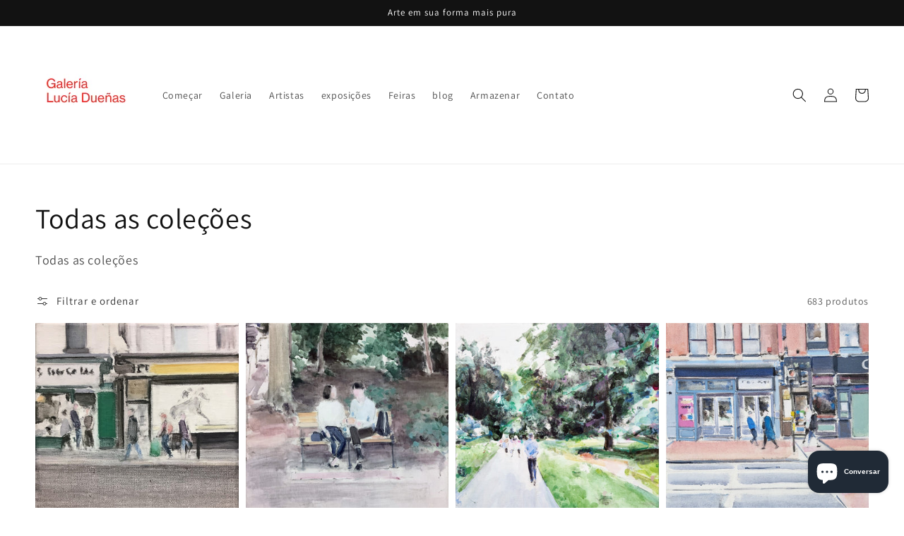

--- FILE ---
content_type: text/html; charset=utf-8
request_url: https://www.luciaduenasgaleria.com/pt-pt/collections/todas-las-colecciones?page=2
body_size: 40490
content:
<!doctype html>
<html class="no-js" lang="pt-PT">
  <head>
    <meta charset="utf-8">
    <meta http-equiv="X-UA-Compatible" content="IE=edge">
    <meta name="viewport" content="width=device-width,initial-scale=1">
    <meta name="theme-color" content="">
    <link rel="canonical" href="https://www.luciaduenasgaleria.com/pt-pt/collections/todas-las-colecciones?page=2">
    <link rel="preconnect" href="https://cdn.shopify.com" crossorigin><link rel="icon" type="image/png" href="//www.luciaduenasgaleria.com/cdn/shop/files/47357513_766969826971802_1319011669514387456_n_32x32.png?v=1641758101"><link rel="preconnect" href="https://fonts.shopifycdn.com" crossorigin><title>
      Todas as coleções
 &ndash; Page 2 &ndash; Galería Lucía Dueñas</title>

    
      <meta name="description" content="Todas as coleções">
    

    

<meta property="og:site_name" content="Galería Lucía Dueñas">
<meta property="og:url" content="https://www.luciaduenasgaleria.com/pt-pt/collections/todas-las-colecciones?page=2">
<meta property="og:title" content="Todas as coleções">
<meta property="og:type" content="product.group">
<meta property="og:description" content="Todas as coleções"><meta property="og:image" content="http://www.luciaduenasgaleria.com/cdn/shop/files/47357513_766969826971802_1319011669514387456_n.png?v=1641758101">
  <meta property="og:image:secure_url" content="https://www.luciaduenasgaleria.com/cdn/shop/files/47357513_766969826971802_1319011669514387456_n.png?v=1641758101">
  <meta property="og:image:width" content="1200">
  <meta property="og:image:height" content="628"><meta name="twitter:site" content="@luciadsgaleria"><meta name="twitter:card" content="summary_large_image">
<meta name="twitter:title" content="Todas as coleções">
<meta name="twitter:description" content="Todas as coleções">


    <script src="//www.luciaduenasgaleria.com/cdn/shop/t/1/assets/global.js?v=134895141903428787311641756842" defer="defer"></script>
    <script>window.performance && window.performance.mark && window.performance.mark('shopify.content_for_header.start');</script><meta name="google-site-verification" content="1kYRxZTV8GG3A2qibFqYs7E3NauMc9k6cDCBvXf4gto">
<meta id="shopify-digital-wallet" name="shopify-digital-wallet" content="/62241112295/digital_wallets/dialog">
<meta name="shopify-checkout-api-token" content="865c2ae18e23f199bf5f4cd41568ab10">
<meta id="in-context-paypal-metadata" data-shop-id="62241112295" data-venmo-supported="false" data-environment="production" data-locale="en_US" data-paypal-v4="true" data-currency="USD">
<link rel="alternate" type="application/atom+xml" title="Feed" href="/pt-pt/collections/todas-las-colecciones.atom" />
<link rel="prev" href="/pt-pt/collections/todas-las-colecciones?page=1">
<link rel="next" href="/pt-pt/collections/todas-las-colecciones?page=3">
<link rel="alternate" hreflang="x-default" href="https://www.luciaduenasgaleria.com/collections/todas-las-colecciones?page=2">
<link rel="alternate" hreflang="es" href="https://www.luciaduenasgaleria.com/collections/todas-las-colecciones?page=2">
<link rel="alternate" hreflang="pt" href="https://www.luciaduenasgaleria.com/pt/collections/todas-las-colecciones?page=2">
<link rel="alternate" hreflang="en" href="https://www.luciaduenasgaleria.com/en/collections/todas-las-colecciones?page=2">
<link rel="alternate" hreflang="es-AC" href="https://www.luciaduenasgaleria.com/es-pt/collections/todas-las-colecciones?page=2">
<link rel="alternate" hreflang="pt-AC" href="https://www.luciaduenasgaleria.com/pt-pt/collections/todas-las-colecciones?page=2">
<link rel="alternate" hreflang="en-AC" href="https://www.luciaduenasgaleria.com/en-pt/collections/todas-las-colecciones?page=2">
<link rel="alternate" hreflang="es-AD" href="https://www.luciaduenasgaleria.com/es-pt/collections/todas-las-colecciones?page=2">
<link rel="alternate" hreflang="pt-AD" href="https://www.luciaduenasgaleria.com/pt-pt/collections/todas-las-colecciones?page=2">
<link rel="alternate" hreflang="en-AD" href="https://www.luciaduenasgaleria.com/en-pt/collections/todas-las-colecciones?page=2">
<link rel="alternate" hreflang="es-AE" href="https://www.luciaduenasgaleria.com/es-pt/collections/todas-las-colecciones?page=2">
<link rel="alternate" hreflang="pt-AE" href="https://www.luciaduenasgaleria.com/pt-pt/collections/todas-las-colecciones?page=2">
<link rel="alternate" hreflang="en-AE" href="https://www.luciaduenasgaleria.com/en-pt/collections/todas-las-colecciones?page=2">
<link rel="alternate" hreflang="es-AF" href="https://www.luciaduenasgaleria.com/es-pt/collections/todas-las-colecciones?page=2">
<link rel="alternate" hreflang="pt-AF" href="https://www.luciaduenasgaleria.com/pt-pt/collections/todas-las-colecciones?page=2">
<link rel="alternate" hreflang="en-AF" href="https://www.luciaduenasgaleria.com/en-pt/collections/todas-las-colecciones?page=2">
<link rel="alternate" hreflang="es-AG" href="https://www.luciaduenasgaleria.com/es-pt/collections/todas-las-colecciones?page=2">
<link rel="alternate" hreflang="pt-AG" href="https://www.luciaduenasgaleria.com/pt-pt/collections/todas-las-colecciones?page=2">
<link rel="alternate" hreflang="en-AG" href="https://www.luciaduenasgaleria.com/en-pt/collections/todas-las-colecciones?page=2">
<link rel="alternate" hreflang="es-AI" href="https://www.luciaduenasgaleria.com/es-pt/collections/todas-las-colecciones?page=2">
<link rel="alternate" hreflang="pt-AI" href="https://www.luciaduenasgaleria.com/pt-pt/collections/todas-las-colecciones?page=2">
<link rel="alternate" hreflang="en-AI" href="https://www.luciaduenasgaleria.com/en-pt/collections/todas-las-colecciones?page=2">
<link rel="alternate" hreflang="es-AL" href="https://www.luciaduenasgaleria.com/es-pt/collections/todas-las-colecciones?page=2">
<link rel="alternate" hreflang="pt-AL" href="https://www.luciaduenasgaleria.com/pt-pt/collections/todas-las-colecciones?page=2">
<link rel="alternate" hreflang="en-AL" href="https://www.luciaduenasgaleria.com/en-pt/collections/todas-las-colecciones?page=2">
<link rel="alternate" hreflang="es-AM" href="https://www.luciaduenasgaleria.com/es-pt/collections/todas-las-colecciones?page=2">
<link rel="alternate" hreflang="pt-AM" href="https://www.luciaduenasgaleria.com/pt-pt/collections/todas-las-colecciones?page=2">
<link rel="alternate" hreflang="en-AM" href="https://www.luciaduenasgaleria.com/en-pt/collections/todas-las-colecciones?page=2">
<link rel="alternate" hreflang="es-AO" href="https://www.luciaduenasgaleria.com/es-pt/collections/todas-las-colecciones?page=2">
<link rel="alternate" hreflang="pt-AO" href="https://www.luciaduenasgaleria.com/pt-pt/collections/todas-las-colecciones?page=2">
<link rel="alternate" hreflang="en-AO" href="https://www.luciaduenasgaleria.com/en-pt/collections/todas-las-colecciones?page=2">
<link rel="alternate" hreflang="es-AR" href="https://www.luciaduenasgaleria.com/es-pt/collections/todas-las-colecciones?page=2">
<link rel="alternate" hreflang="pt-AR" href="https://www.luciaduenasgaleria.com/pt-pt/collections/todas-las-colecciones?page=2">
<link rel="alternate" hreflang="en-AR" href="https://www.luciaduenasgaleria.com/en-pt/collections/todas-las-colecciones?page=2">
<link rel="alternate" hreflang="es-AT" href="https://www.luciaduenasgaleria.com/es-pt/collections/todas-las-colecciones?page=2">
<link rel="alternate" hreflang="pt-AT" href="https://www.luciaduenasgaleria.com/pt-pt/collections/todas-las-colecciones?page=2">
<link rel="alternate" hreflang="en-AT" href="https://www.luciaduenasgaleria.com/en-pt/collections/todas-las-colecciones?page=2">
<link rel="alternate" hreflang="es-AU" href="https://www.luciaduenasgaleria.com/es-pt/collections/todas-las-colecciones?page=2">
<link rel="alternate" hreflang="pt-AU" href="https://www.luciaduenasgaleria.com/pt-pt/collections/todas-las-colecciones?page=2">
<link rel="alternate" hreflang="en-AU" href="https://www.luciaduenasgaleria.com/en-pt/collections/todas-las-colecciones?page=2">
<link rel="alternate" hreflang="es-AW" href="https://www.luciaduenasgaleria.com/es-pt/collections/todas-las-colecciones?page=2">
<link rel="alternate" hreflang="pt-AW" href="https://www.luciaduenasgaleria.com/pt-pt/collections/todas-las-colecciones?page=2">
<link rel="alternate" hreflang="en-AW" href="https://www.luciaduenasgaleria.com/en-pt/collections/todas-las-colecciones?page=2">
<link rel="alternate" hreflang="es-AX" href="https://www.luciaduenasgaleria.com/es-pt/collections/todas-las-colecciones?page=2">
<link rel="alternate" hreflang="pt-AX" href="https://www.luciaduenasgaleria.com/pt-pt/collections/todas-las-colecciones?page=2">
<link rel="alternate" hreflang="en-AX" href="https://www.luciaduenasgaleria.com/en-pt/collections/todas-las-colecciones?page=2">
<link rel="alternate" hreflang="es-AZ" href="https://www.luciaduenasgaleria.com/es-pt/collections/todas-las-colecciones?page=2">
<link rel="alternate" hreflang="pt-AZ" href="https://www.luciaduenasgaleria.com/pt-pt/collections/todas-las-colecciones?page=2">
<link rel="alternate" hreflang="en-AZ" href="https://www.luciaduenasgaleria.com/en-pt/collections/todas-las-colecciones?page=2">
<link rel="alternate" hreflang="es-BA" href="https://www.luciaduenasgaleria.com/es-pt/collections/todas-las-colecciones?page=2">
<link rel="alternate" hreflang="pt-BA" href="https://www.luciaduenasgaleria.com/pt-pt/collections/todas-las-colecciones?page=2">
<link rel="alternate" hreflang="en-BA" href="https://www.luciaduenasgaleria.com/en-pt/collections/todas-las-colecciones?page=2">
<link rel="alternate" hreflang="es-BB" href="https://www.luciaduenasgaleria.com/es-pt/collections/todas-las-colecciones?page=2">
<link rel="alternate" hreflang="pt-BB" href="https://www.luciaduenasgaleria.com/pt-pt/collections/todas-las-colecciones?page=2">
<link rel="alternate" hreflang="en-BB" href="https://www.luciaduenasgaleria.com/en-pt/collections/todas-las-colecciones?page=2">
<link rel="alternate" hreflang="es-BD" href="https://www.luciaduenasgaleria.com/es-pt/collections/todas-las-colecciones?page=2">
<link rel="alternate" hreflang="pt-BD" href="https://www.luciaduenasgaleria.com/pt-pt/collections/todas-las-colecciones?page=2">
<link rel="alternate" hreflang="en-BD" href="https://www.luciaduenasgaleria.com/en-pt/collections/todas-las-colecciones?page=2">
<link rel="alternate" hreflang="es-BE" href="https://www.luciaduenasgaleria.com/es-pt/collections/todas-las-colecciones?page=2">
<link rel="alternate" hreflang="pt-BE" href="https://www.luciaduenasgaleria.com/pt-pt/collections/todas-las-colecciones?page=2">
<link rel="alternate" hreflang="en-BE" href="https://www.luciaduenasgaleria.com/en-pt/collections/todas-las-colecciones?page=2">
<link rel="alternate" hreflang="es-BF" href="https://www.luciaduenasgaleria.com/es-pt/collections/todas-las-colecciones?page=2">
<link rel="alternate" hreflang="pt-BF" href="https://www.luciaduenasgaleria.com/pt-pt/collections/todas-las-colecciones?page=2">
<link rel="alternate" hreflang="en-BF" href="https://www.luciaduenasgaleria.com/en-pt/collections/todas-las-colecciones?page=2">
<link rel="alternate" hreflang="es-BG" href="https://www.luciaduenasgaleria.com/es-pt/collections/todas-las-colecciones?page=2">
<link rel="alternate" hreflang="pt-BG" href="https://www.luciaduenasgaleria.com/pt-pt/collections/todas-las-colecciones?page=2">
<link rel="alternate" hreflang="en-BG" href="https://www.luciaduenasgaleria.com/en-pt/collections/todas-las-colecciones?page=2">
<link rel="alternate" hreflang="es-BH" href="https://www.luciaduenasgaleria.com/es-pt/collections/todas-las-colecciones?page=2">
<link rel="alternate" hreflang="pt-BH" href="https://www.luciaduenasgaleria.com/pt-pt/collections/todas-las-colecciones?page=2">
<link rel="alternate" hreflang="en-BH" href="https://www.luciaduenasgaleria.com/en-pt/collections/todas-las-colecciones?page=2">
<link rel="alternate" hreflang="es-BI" href="https://www.luciaduenasgaleria.com/es-pt/collections/todas-las-colecciones?page=2">
<link rel="alternate" hreflang="pt-BI" href="https://www.luciaduenasgaleria.com/pt-pt/collections/todas-las-colecciones?page=2">
<link rel="alternate" hreflang="en-BI" href="https://www.luciaduenasgaleria.com/en-pt/collections/todas-las-colecciones?page=2">
<link rel="alternate" hreflang="es-BJ" href="https://www.luciaduenasgaleria.com/es-pt/collections/todas-las-colecciones?page=2">
<link rel="alternate" hreflang="pt-BJ" href="https://www.luciaduenasgaleria.com/pt-pt/collections/todas-las-colecciones?page=2">
<link rel="alternate" hreflang="en-BJ" href="https://www.luciaduenasgaleria.com/en-pt/collections/todas-las-colecciones?page=2">
<link rel="alternate" hreflang="es-BL" href="https://www.luciaduenasgaleria.com/es-pt/collections/todas-las-colecciones?page=2">
<link rel="alternate" hreflang="pt-BL" href="https://www.luciaduenasgaleria.com/pt-pt/collections/todas-las-colecciones?page=2">
<link rel="alternate" hreflang="en-BL" href="https://www.luciaduenasgaleria.com/en-pt/collections/todas-las-colecciones?page=2">
<link rel="alternate" hreflang="es-BM" href="https://www.luciaduenasgaleria.com/es-pt/collections/todas-las-colecciones?page=2">
<link rel="alternate" hreflang="pt-BM" href="https://www.luciaduenasgaleria.com/pt-pt/collections/todas-las-colecciones?page=2">
<link rel="alternate" hreflang="en-BM" href="https://www.luciaduenasgaleria.com/en-pt/collections/todas-las-colecciones?page=2">
<link rel="alternate" hreflang="es-BN" href="https://www.luciaduenasgaleria.com/es-pt/collections/todas-las-colecciones?page=2">
<link rel="alternate" hreflang="pt-BN" href="https://www.luciaduenasgaleria.com/pt-pt/collections/todas-las-colecciones?page=2">
<link rel="alternate" hreflang="en-BN" href="https://www.luciaduenasgaleria.com/en-pt/collections/todas-las-colecciones?page=2">
<link rel="alternate" hreflang="es-BO" href="https://www.luciaduenasgaleria.com/es-pt/collections/todas-las-colecciones?page=2">
<link rel="alternate" hreflang="pt-BO" href="https://www.luciaduenasgaleria.com/pt-pt/collections/todas-las-colecciones?page=2">
<link rel="alternate" hreflang="en-BO" href="https://www.luciaduenasgaleria.com/en-pt/collections/todas-las-colecciones?page=2">
<link rel="alternate" hreflang="es-BQ" href="https://www.luciaduenasgaleria.com/es-pt/collections/todas-las-colecciones?page=2">
<link rel="alternate" hreflang="pt-BQ" href="https://www.luciaduenasgaleria.com/pt-pt/collections/todas-las-colecciones?page=2">
<link rel="alternate" hreflang="en-BQ" href="https://www.luciaduenasgaleria.com/en-pt/collections/todas-las-colecciones?page=2">
<link rel="alternate" hreflang="es-BR" href="https://www.luciaduenasgaleria.com/es-pt/collections/todas-las-colecciones?page=2">
<link rel="alternate" hreflang="pt-BR" href="https://www.luciaduenasgaleria.com/pt-pt/collections/todas-las-colecciones?page=2">
<link rel="alternate" hreflang="en-BR" href="https://www.luciaduenasgaleria.com/en-pt/collections/todas-las-colecciones?page=2">
<link rel="alternate" hreflang="es-BS" href="https://www.luciaduenasgaleria.com/es-pt/collections/todas-las-colecciones?page=2">
<link rel="alternate" hreflang="pt-BS" href="https://www.luciaduenasgaleria.com/pt-pt/collections/todas-las-colecciones?page=2">
<link rel="alternate" hreflang="en-BS" href="https://www.luciaduenasgaleria.com/en-pt/collections/todas-las-colecciones?page=2">
<link rel="alternate" hreflang="es-BT" href="https://www.luciaduenasgaleria.com/es-pt/collections/todas-las-colecciones?page=2">
<link rel="alternate" hreflang="pt-BT" href="https://www.luciaduenasgaleria.com/pt-pt/collections/todas-las-colecciones?page=2">
<link rel="alternate" hreflang="en-BT" href="https://www.luciaduenasgaleria.com/en-pt/collections/todas-las-colecciones?page=2">
<link rel="alternate" hreflang="es-BW" href="https://www.luciaduenasgaleria.com/es-pt/collections/todas-las-colecciones?page=2">
<link rel="alternate" hreflang="pt-BW" href="https://www.luciaduenasgaleria.com/pt-pt/collections/todas-las-colecciones?page=2">
<link rel="alternate" hreflang="en-BW" href="https://www.luciaduenasgaleria.com/en-pt/collections/todas-las-colecciones?page=2">
<link rel="alternate" hreflang="es-BY" href="https://www.luciaduenasgaleria.com/es-pt/collections/todas-las-colecciones?page=2">
<link rel="alternate" hreflang="pt-BY" href="https://www.luciaduenasgaleria.com/pt-pt/collections/todas-las-colecciones?page=2">
<link rel="alternate" hreflang="en-BY" href="https://www.luciaduenasgaleria.com/en-pt/collections/todas-las-colecciones?page=2">
<link rel="alternate" hreflang="es-BZ" href="https://www.luciaduenasgaleria.com/es-pt/collections/todas-las-colecciones?page=2">
<link rel="alternate" hreflang="pt-BZ" href="https://www.luciaduenasgaleria.com/pt-pt/collections/todas-las-colecciones?page=2">
<link rel="alternate" hreflang="en-BZ" href="https://www.luciaduenasgaleria.com/en-pt/collections/todas-las-colecciones?page=2">
<link rel="alternate" hreflang="es-CA" href="https://www.luciaduenasgaleria.com/es-pt/collections/todas-las-colecciones?page=2">
<link rel="alternate" hreflang="pt-CA" href="https://www.luciaduenasgaleria.com/pt-pt/collections/todas-las-colecciones?page=2">
<link rel="alternate" hreflang="en-CA" href="https://www.luciaduenasgaleria.com/en-pt/collections/todas-las-colecciones?page=2">
<link rel="alternate" hreflang="es-CC" href="https://www.luciaduenasgaleria.com/es-pt/collections/todas-las-colecciones?page=2">
<link rel="alternate" hreflang="pt-CC" href="https://www.luciaduenasgaleria.com/pt-pt/collections/todas-las-colecciones?page=2">
<link rel="alternate" hreflang="en-CC" href="https://www.luciaduenasgaleria.com/en-pt/collections/todas-las-colecciones?page=2">
<link rel="alternate" hreflang="es-CD" href="https://www.luciaduenasgaleria.com/es-pt/collections/todas-las-colecciones?page=2">
<link rel="alternate" hreflang="pt-CD" href="https://www.luciaduenasgaleria.com/pt-pt/collections/todas-las-colecciones?page=2">
<link rel="alternate" hreflang="en-CD" href="https://www.luciaduenasgaleria.com/en-pt/collections/todas-las-colecciones?page=2">
<link rel="alternate" hreflang="es-CF" href="https://www.luciaduenasgaleria.com/es-pt/collections/todas-las-colecciones?page=2">
<link rel="alternate" hreflang="pt-CF" href="https://www.luciaduenasgaleria.com/pt-pt/collections/todas-las-colecciones?page=2">
<link rel="alternate" hreflang="en-CF" href="https://www.luciaduenasgaleria.com/en-pt/collections/todas-las-colecciones?page=2">
<link rel="alternate" hreflang="es-CG" href="https://www.luciaduenasgaleria.com/es-pt/collections/todas-las-colecciones?page=2">
<link rel="alternate" hreflang="pt-CG" href="https://www.luciaduenasgaleria.com/pt-pt/collections/todas-las-colecciones?page=2">
<link rel="alternate" hreflang="en-CG" href="https://www.luciaduenasgaleria.com/en-pt/collections/todas-las-colecciones?page=2">
<link rel="alternate" hreflang="es-CH" href="https://www.luciaduenasgaleria.com/es-pt/collections/todas-las-colecciones?page=2">
<link rel="alternate" hreflang="pt-CH" href="https://www.luciaduenasgaleria.com/pt-pt/collections/todas-las-colecciones?page=2">
<link rel="alternate" hreflang="en-CH" href="https://www.luciaduenasgaleria.com/en-pt/collections/todas-las-colecciones?page=2">
<link rel="alternate" hreflang="es-CI" href="https://www.luciaduenasgaleria.com/es-pt/collections/todas-las-colecciones?page=2">
<link rel="alternate" hreflang="pt-CI" href="https://www.luciaduenasgaleria.com/pt-pt/collections/todas-las-colecciones?page=2">
<link rel="alternate" hreflang="en-CI" href="https://www.luciaduenasgaleria.com/en-pt/collections/todas-las-colecciones?page=2">
<link rel="alternate" hreflang="es-CK" href="https://www.luciaduenasgaleria.com/es-pt/collections/todas-las-colecciones?page=2">
<link rel="alternate" hreflang="pt-CK" href="https://www.luciaduenasgaleria.com/pt-pt/collections/todas-las-colecciones?page=2">
<link rel="alternate" hreflang="en-CK" href="https://www.luciaduenasgaleria.com/en-pt/collections/todas-las-colecciones?page=2">
<link rel="alternate" hreflang="es-CL" href="https://www.luciaduenasgaleria.com/es-pt/collections/todas-las-colecciones?page=2">
<link rel="alternate" hreflang="pt-CL" href="https://www.luciaduenasgaleria.com/pt-pt/collections/todas-las-colecciones?page=2">
<link rel="alternate" hreflang="en-CL" href="https://www.luciaduenasgaleria.com/en-pt/collections/todas-las-colecciones?page=2">
<link rel="alternate" hreflang="es-CM" href="https://www.luciaduenasgaleria.com/es-pt/collections/todas-las-colecciones?page=2">
<link rel="alternate" hreflang="pt-CM" href="https://www.luciaduenasgaleria.com/pt-pt/collections/todas-las-colecciones?page=2">
<link rel="alternate" hreflang="en-CM" href="https://www.luciaduenasgaleria.com/en-pt/collections/todas-las-colecciones?page=2">
<link rel="alternate" hreflang="es-CN" href="https://www.luciaduenasgaleria.com/es-pt/collections/todas-las-colecciones?page=2">
<link rel="alternate" hreflang="pt-CN" href="https://www.luciaduenasgaleria.com/pt-pt/collections/todas-las-colecciones?page=2">
<link rel="alternate" hreflang="en-CN" href="https://www.luciaduenasgaleria.com/en-pt/collections/todas-las-colecciones?page=2">
<link rel="alternate" hreflang="es-CO" href="https://www.luciaduenasgaleria.com/es-pt/collections/todas-las-colecciones?page=2">
<link rel="alternate" hreflang="pt-CO" href="https://www.luciaduenasgaleria.com/pt-pt/collections/todas-las-colecciones?page=2">
<link rel="alternate" hreflang="en-CO" href="https://www.luciaduenasgaleria.com/en-pt/collections/todas-las-colecciones?page=2">
<link rel="alternate" hreflang="es-CR" href="https://www.luciaduenasgaleria.com/es-pt/collections/todas-las-colecciones?page=2">
<link rel="alternate" hreflang="pt-CR" href="https://www.luciaduenasgaleria.com/pt-pt/collections/todas-las-colecciones?page=2">
<link rel="alternate" hreflang="en-CR" href="https://www.luciaduenasgaleria.com/en-pt/collections/todas-las-colecciones?page=2">
<link rel="alternate" hreflang="es-CV" href="https://www.luciaduenasgaleria.com/es-pt/collections/todas-las-colecciones?page=2">
<link rel="alternate" hreflang="pt-CV" href="https://www.luciaduenasgaleria.com/pt-pt/collections/todas-las-colecciones?page=2">
<link rel="alternate" hreflang="en-CV" href="https://www.luciaduenasgaleria.com/en-pt/collections/todas-las-colecciones?page=2">
<link rel="alternate" hreflang="es-CW" href="https://www.luciaduenasgaleria.com/es-pt/collections/todas-las-colecciones?page=2">
<link rel="alternate" hreflang="pt-CW" href="https://www.luciaduenasgaleria.com/pt-pt/collections/todas-las-colecciones?page=2">
<link rel="alternate" hreflang="en-CW" href="https://www.luciaduenasgaleria.com/en-pt/collections/todas-las-colecciones?page=2">
<link rel="alternate" hreflang="es-CX" href="https://www.luciaduenasgaleria.com/es-pt/collections/todas-las-colecciones?page=2">
<link rel="alternate" hreflang="pt-CX" href="https://www.luciaduenasgaleria.com/pt-pt/collections/todas-las-colecciones?page=2">
<link rel="alternate" hreflang="en-CX" href="https://www.luciaduenasgaleria.com/en-pt/collections/todas-las-colecciones?page=2">
<link rel="alternate" hreflang="es-CY" href="https://www.luciaduenasgaleria.com/es-pt/collections/todas-las-colecciones?page=2">
<link rel="alternate" hreflang="pt-CY" href="https://www.luciaduenasgaleria.com/pt-pt/collections/todas-las-colecciones?page=2">
<link rel="alternate" hreflang="en-CY" href="https://www.luciaduenasgaleria.com/en-pt/collections/todas-las-colecciones?page=2">
<link rel="alternate" hreflang="es-CZ" href="https://www.luciaduenasgaleria.com/es-pt/collections/todas-las-colecciones?page=2">
<link rel="alternate" hreflang="pt-CZ" href="https://www.luciaduenasgaleria.com/pt-pt/collections/todas-las-colecciones?page=2">
<link rel="alternate" hreflang="en-CZ" href="https://www.luciaduenasgaleria.com/en-pt/collections/todas-las-colecciones?page=2">
<link rel="alternate" hreflang="es-DE" href="https://www.luciaduenasgaleria.com/es-pt/collections/todas-las-colecciones?page=2">
<link rel="alternate" hreflang="pt-DE" href="https://www.luciaduenasgaleria.com/pt-pt/collections/todas-las-colecciones?page=2">
<link rel="alternate" hreflang="en-DE" href="https://www.luciaduenasgaleria.com/en-pt/collections/todas-las-colecciones?page=2">
<link rel="alternate" hreflang="es-DJ" href="https://www.luciaduenasgaleria.com/es-pt/collections/todas-las-colecciones?page=2">
<link rel="alternate" hreflang="pt-DJ" href="https://www.luciaduenasgaleria.com/pt-pt/collections/todas-las-colecciones?page=2">
<link rel="alternate" hreflang="en-DJ" href="https://www.luciaduenasgaleria.com/en-pt/collections/todas-las-colecciones?page=2">
<link rel="alternate" hreflang="es-DK" href="https://www.luciaduenasgaleria.com/es-pt/collections/todas-las-colecciones?page=2">
<link rel="alternate" hreflang="pt-DK" href="https://www.luciaduenasgaleria.com/pt-pt/collections/todas-las-colecciones?page=2">
<link rel="alternate" hreflang="en-DK" href="https://www.luciaduenasgaleria.com/en-pt/collections/todas-las-colecciones?page=2">
<link rel="alternate" hreflang="es-DM" href="https://www.luciaduenasgaleria.com/es-pt/collections/todas-las-colecciones?page=2">
<link rel="alternate" hreflang="pt-DM" href="https://www.luciaduenasgaleria.com/pt-pt/collections/todas-las-colecciones?page=2">
<link rel="alternate" hreflang="en-DM" href="https://www.luciaduenasgaleria.com/en-pt/collections/todas-las-colecciones?page=2">
<link rel="alternate" hreflang="es-DO" href="https://www.luciaduenasgaleria.com/es-pt/collections/todas-las-colecciones?page=2">
<link rel="alternate" hreflang="pt-DO" href="https://www.luciaduenasgaleria.com/pt-pt/collections/todas-las-colecciones?page=2">
<link rel="alternate" hreflang="en-DO" href="https://www.luciaduenasgaleria.com/en-pt/collections/todas-las-colecciones?page=2">
<link rel="alternate" hreflang="es-DZ" href="https://www.luciaduenasgaleria.com/es-pt/collections/todas-las-colecciones?page=2">
<link rel="alternate" hreflang="pt-DZ" href="https://www.luciaduenasgaleria.com/pt-pt/collections/todas-las-colecciones?page=2">
<link rel="alternate" hreflang="en-DZ" href="https://www.luciaduenasgaleria.com/en-pt/collections/todas-las-colecciones?page=2">
<link rel="alternate" hreflang="es-EC" href="https://www.luciaduenasgaleria.com/es-pt/collections/todas-las-colecciones?page=2">
<link rel="alternate" hreflang="pt-EC" href="https://www.luciaduenasgaleria.com/pt-pt/collections/todas-las-colecciones?page=2">
<link rel="alternate" hreflang="en-EC" href="https://www.luciaduenasgaleria.com/en-pt/collections/todas-las-colecciones?page=2">
<link rel="alternate" hreflang="es-EE" href="https://www.luciaduenasgaleria.com/es-pt/collections/todas-las-colecciones?page=2">
<link rel="alternate" hreflang="pt-EE" href="https://www.luciaduenasgaleria.com/pt-pt/collections/todas-las-colecciones?page=2">
<link rel="alternate" hreflang="en-EE" href="https://www.luciaduenasgaleria.com/en-pt/collections/todas-las-colecciones?page=2">
<link rel="alternate" hreflang="es-EG" href="https://www.luciaduenasgaleria.com/es-pt/collections/todas-las-colecciones?page=2">
<link rel="alternate" hreflang="pt-EG" href="https://www.luciaduenasgaleria.com/pt-pt/collections/todas-las-colecciones?page=2">
<link rel="alternate" hreflang="en-EG" href="https://www.luciaduenasgaleria.com/en-pt/collections/todas-las-colecciones?page=2">
<link rel="alternate" hreflang="es-EH" href="https://www.luciaduenasgaleria.com/es-pt/collections/todas-las-colecciones?page=2">
<link rel="alternate" hreflang="pt-EH" href="https://www.luciaduenasgaleria.com/pt-pt/collections/todas-las-colecciones?page=2">
<link rel="alternate" hreflang="en-EH" href="https://www.luciaduenasgaleria.com/en-pt/collections/todas-las-colecciones?page=2">
<link rel="alternate" hreflang="es-ER" href="https://www.luciaduenasgaleria.com/es-pt/collections/todas-las-colecciones?page=2">
<link rel="alternate" hreflang="pt-ER" href="https://www.luciaduenasgaleria.com/pt-pt/collections/todas-las-colecciones?page=2">
<link rel="alternate" hreflang="en-ER" href="https://www.luciaduenasgaleria.com/en-pt/collections/todas-las-colecciones?page=2">
<link rel="alternate" hreflang="es-ET" href="https://www.luciaduenasgaleria.com/es-pt/collections/todas-las-colecciones?page=2">
<link rel="alternate" hreflang="pt-ET" href="https://www.luciaduenasgaleria.com/pt-pt/collections/todas-las-colecciones?page=2">
<link rel="alternate" hreflang="en-ET" href="https://www.luciaduenasgaleria.com/en-pt/collections/todas-las-colecciones?page=2">
<link rel="alternate" hreflang="es-FI" href="https://www.luciaduenasgaleria.com/es-pt/collections/todas-las-colecciones?page=2">
<link rel="alternate" hreflang="pt-FI" href="https://www.luciaduenasgaleria.com/pt-pt/collections/todas-las-colecciones?page=2">
<link rel="alternate" hreflang="en-FI" href="https://www.luciaduenasgaleria.com/en-pt/collections/todas-las-colecciones?page=2">
<link rel="alternate" hreflang="es-FJ" href="https://www.luciaduenasgaleria.com/es-pt/collections/todas-las-colecciones?page=2">
<link rel="alternate" hreflang="pt-FJ" href="https://www.luciaduenasgaleria.com/pt-pt/collections/todas-las-colecciones?page=2">
<link rel="alternate" hreflang="en-FJ" href="https://www.luciaduenasgaleria.com/en-pt/collections/todas-las-colecciones?page=2">
<link rel="alternate" hreflang="es-FK" href="https://www.luciaduenasgaleria.com/es-pt/collections/todas-las-colecciones?page=2">
<link rel="alternate" hreflang="pt-FK" href="https://www.luciaduenasgaleria.com/pt-pt/collections/todas-las-colecciones?page=2">
<link rel="alternate" hreflang="en-FK" href="https://www.luciaduenasgaleria.com/en-pt/collections/todas-las-colecciones?page=2">
<link rel="alternate" hreflang="es-FO" href="https://www.luciaduenasgaleria.com/es-pt/collections/todas-las-colecciones?page=2">
<link rel="alternate" hreflang="pt-FO" href="https://www.luciaduenasgaleria.com/pt-pt/collections/todas-las-colecciones?page=2">
<link rel="alternate" hreflang="en-FO" href="https://www.luciaduenasgaleria.com/en-pt/collections/todas-las-colecciones?page=2">
<link rel="alternate" hreflang="es-FR" href="https://www.luciaduenasgaleria.com/es-pt/collections/todas-las-colecciones?page=2">
<link rel="alternate" hreflang="pt-FR" href="https://www.luciaduenasgaleria.com/pt-pt/collections/todas-las-colecciones?page=2">
<link rel="alternate" hreflang="en-FR" href="https://www.luciaduenasgaleria.com/en-pt/collections/todas-las-colecciones?page=2">
<link rel="alternate" hreflang="es-GA" href="https://www.luciaduenasgaleria.com/es-pt/collections/todas-las-colecciones?page=2">
<link rel="alternate" hreflang="pt-GA" href="https://www.luciaduenasgaleria.com/pt-pt/collections/todas-las-colecciones?page=2">
<link rel="alternate" hreflang="en-GA" href="https://www.luciaduenasgaleria.com/en-pt/collections/todas-las-colecciones?page=2">
<link rel="alternate" hreflang="es-GB" href="https://www.luciaduenasgaleria.com/es-pt/collections/todas-las-colecciones?page=2">
<link rel="alternate" hreflang="pt-GB" href="https://www.luciaduenasgaleria.com/pt-pt/collections/todas-las-colecciones?page=2">
<link rel="alternate" hreflang="en-GB" href="https://www.luciaduenasgaleria.com/en-pt/collections/todas-las-colecciones?page=2">
<link rel="alternate" hreflang="es-GD" href="https://www.luciaduenasgaleria.com/es-pt/collections/todas-las-colecciones?page=2">
<link rel="alternate" hreflang="pt-GD" href="https://www.luciaduenasgaleria.com/pt-pt/collections/todas-las-colecciones?page=2">
<link rel="alternate" hreflang="en-GD" href="https://www.luciaduenasgaleria.com/en-pt/collections/todas-las-colecciones?page=2">
<link rel="alternate" hreflang="es-GE" href="https://www.luciaduenasgaleria.com/es-pt/collections/todas-las-colecciones?page=2">
<link rel="alternate" hreflang="pt-GE" href="https://www.luciaduenasgaleria.com/pt-pt/collections/todas-las-colecciones?page=2">
<link rel="alternate" hreflang="en-GE" href="https://www.luciaduenasgaleria.com/en-pt/collections/todas-las-colecciones?page=2">
<link rel="alternate" hreflang="es-GF" href="https://www.luciaduenasgaleria.com/es-pt/collections/todas-las-colecciones?page=2">
<link rel="alternate" hreflang="pt-GF" href="https://www.luciaduenasgaleria.com/pt-pt/collections/todas-las-colecciones?page=2">
<link rel="alternate" hreflang="en-GF" href="https://www.luciaduenasgaleria.com/en-pt/collections/todas-las-colecciones?page=2">
<link rel="alternate" hreflang="es-GG" href="https://www.luciaduenasgaleria.com/es-pt/collections/todas-las-colecciones?page=2">
<link rel="alternate" hreflang="pt-GG" href="https://www.luciaduenasgaleria.com/pt-pt/collections/todas-las-colecciones?page=2">
<link rel="alternate" hreflang="en-GG" href="https://www.luciaduenasgaleria.com/en-pt/collections/todas-las-colecciones?page=2">
<link rel="alternate" hreflang="es-GH" href="https://www.luciaduenasgaleria.com/es-pt/collections/todas-las-colecciones?page=2">
<link rel="alternate" hreflang="pt-GH" href="https://www.luciaduenasgaleria.com/pt-pt/collections/todas-las-colecciones?page=2">
<link rel="alternate" hreflang="en-GH" href="https://www.luciaduenasgaleria.com/en-pt/collections/todas-las-colecciones?page=2">
<link rel="alternate" hreflang="es-GI" href="https://www.luciaduenasgaleria.com/es-pt/collections/todas-las-colecciones?page=2">
<link rel="alternate" hreflang="pt-GI" href="https://www.luciaduenasgaleria.com/pt-pt/collections/todas-las-colecciones?page=2">
<link rel="alternate" hreflang="en-GI" href="https://www.luciaduenasgaleria.com/en-pt/collections/todas-las-colecciones?page=2">
<link rel="alternate" hreflang="es-GL" href="https://www.luciaduenasgaleria.com/es-pt/collections/todas-las-colecciones?page=2">
<link rel="alternate" hreflang="pt-GL" href="https://www.luciaduenasgaleria.com/pt-pt/collections/todas-las-colecciones?page=2">
<link rel="alternate" hreflang="en-GL" href="https://www.luciaduenasgaleria.com/en-pt/collections/todas-las-colecciones?page=2">
<link rel="alternate" hreflang="es-GM" href="https://www.luciaduenasgaleria.com/es-pt/collections/todas-las-colecciones?page=2">
<link rel="alternate" hreflang="pt-GM" href="https://www.luciaduenasgaleria.com/pt-pt/collections/todas-las-colecciones?page=2">
<link rel="alternate" hreflang="en-GM" href="https://www.luciaduenasgaleria.com/en-pt/collections/todas-las-colecciones?page=2">
<link rel="alternate" hreflang="es-GN" href="https://www.luciaduenasgaleria.com/es-pt/collections/todas-las-colecciones?page=2">
<link rel="alternate" hreflang="pt-GN" href="https://www.luciaduenasgaleria.com/pt-pt/collections/todas-las-colecciones?page=2">
<link rel="alternate" hreflang="en-GN" href="https://www.luciaduenasgaleria.com/en-pt/collections/todas-las-colecciones?page=2">
<link rel="alternate" hreflang="es-GP" href="https://www.luciaduenasgaleria.com/es-pt/collections/todas-las-colecciones?page=2">
<link rel="alternate" hreflang="pt-GP" href="https://www.luciaduenasgaleria.com/pt-pt/collections/todas-las-colecciones?page=2">
<link rel="alternate" hreflang="en-GP" href="https://www.luciaduenasgaleria.com/en-pt/collections/todas-las-colecciones?page=2">
<link rel="alternate" hreflang="es-GQ" href="https://www.luciaduenasgaleria.com/es-pt/collections/todas-las-colecciones?page=2">
<link rel="alternate" hreflang="pt-GQ" href="https://www.luciaduenasgaleria.com/pt-pt/collections/todas-las-colecciones?page=2">
<link rel="alternate" hreflang="en-GQ" href="https://www.luciaduenasgaleria.com/en-pt/collections/todas-las-colecciones?page=2">
<link rel="alternate" hreflang="es-GR" href="https://www.luciaduenasgaleria.com/es-pt/collections/todas-las-colecciones?page=2">
<link rel="alternate" hreflang="pt-GR" href="https://www.luciaduenasgaleria.com/pt-pt/collections/todas-las-colecciones?page=2">
<link rel="alternate" hreflang="en-GR" href="https://www.luciaduenasgaleria.com/en-pt/collections/todas-las-colecciones?page=2">
<link rel="alternate" hreflang="es-GS" href="https://www.luciaduenasgaleria.com/es-pt/collections/todas-las-colecciones?page=2">
<link rel="alternate" hreflang="pt-GS" href="https://www.luciaduenasgaleria.com/pt-pt/collections/todas-las-colecciones?page=2">
<link rel="alternate" hreflang="en-GS" href="https://www.luciaduenasgaleria.com/en-pt/collections/todas-las-colecciones?page=2">
<link rel="alternate" hreflang="es-GT" href="https://www.luciaduenasgaleria.com/es-pt/collections/todas-las-colecciones?page=2">
<link rel="alternate" hreflang="pt-GT" href="https://www.luciaduenasgaleria.com/pt-pt/collections/todas-las-colecciones?page=2">
<link rel="alternate" hreflang="en-GT" href="https://www.luciaduenasgaleria.com/en-pt/collections/todas-las-colecciones?page=2">
<link rel="alternate" hreflang="es-GW" href="https://www.luciaduenasgaleria.com/es-pt/collections/todas-las-colecciones?page=2">
<link rel="alternate" hreflang="pt-GW" href="https://www.luciaduenasgaleria.com/pt-pt/collections/todas-las-colecciones?page=2">
<link rel="alternate" hreflang="en-GW" href="https://www.luciaduenasgaleria.com/en-pt/collections/todas-las-colecciones?page=2">
<link rel="alternate" hreflang="es-GY" href="https://www.luciaduenasgaleria.com/es-pt/collections/todas-las-colecciones?page=2">
<link rel="alternate" hreflang="pt-GY" href="https://www.luciaduenasgaleria.com/pt-pt/collections/todas-las-colecciones?page=2">
<link rel="alternate" hreflang="en-GY" href="https://www.luciaduenasgaleria.com/en-pt/collections/todas-las-colecciones?page=2">
<link rel="alternate" hreflang="es-HK" href="https://www.luciaduenasgaleria.com/es-pt/collections/todas-las-colecciones?page=2">
<link rel="alternate" hreflang="pt-HK" href="https://www.luciaduenasgaleria.com/pt-pt/collections/todas-las-colecciones?page=2">
<link rel="alternate" hreflang="en-HK" href="https://www.luciaduenasgaleria.com/en-pt/collections/todas-las-colecciones?page=2">
<link rel="alternate" hreflang="es-HN" href="https://www.luciaduenasgaleria.com/es-pt/collections/todas-las-colecciones?page=2">
<link rel="alternate" hreflang="pt-HN" href="https://www.luciaduenasgaleria.com/pt-pt/collections/todas-las-colecciones?page=2">
<link rel="alternate" hreflang="en-HN" href="https://www.luciaduenasgaleria.com/en-pt/collections/todas-las-colecciones?page=2">
<link rel="alternate" hreflang="es-HR" href="https://www.luciaduenasgaleria.com/es-pt/collections/todas-las-colecciones?page=2">
<link rel="alternate" hreflang="pt-HR" href="https://www.luciaduenasgaleria.com/pt-pt/collections/todas-las-colecciones?page=2">
<link rel="alternate" hreflang="en-HR" href="https://www.luciaduenasgaleria.com/en-pt/collections/todas-las-colecciones?page=2">
<link rel="alternate" hreflang="es-HT" href="https://www.luciaduenasgaleria.com/es-pt/collections/todas-las-colecciones?page=2">
<link rel="alternate" hreflang="pt-HT" href="https://www.luciaduenasgaleria.com/pt-pt/collections/todas-las-colecciones?page=2">
<link rel="alternate" hreflang="en-HT" href="https://www.luciaduenasgaleria.com/en-pt/collections/todas-las-colecciones?page=2">
<link rel="alternate" hreflang="es-HU" href="https://www.luciaduenasgaleria.com/es-pt/collections/todas-las-colecciones?page=2">
<link rel="alternate" hreflang="pt-HU" href="https://www.luciaduenasgaleria.com/pt-pt/collections/todas-las-colecciones?page=2">
<link rel="alternate" hreflang="en-HU" href="https://www.luciaduenasgaleria.com/en-pt/collections/todas-las-colecciones?page=2">
<link rel="alternate" hreflang="es-ID" href="https://www.luciaduenasgaleria.com/es-pt/collections/todas-las-colecciones?page=2">
<link rel="alternate" hreflang="pt-ID" href="https://www.luciaduenasgaleria.com/pt-pt/collections/todas-las-colecciones?page=2">
<link rel="alternate" hreflang="en-ID" href="https://www.luciaduenasgaleria.com/en-pt/collections/todas-las-colecciones?page=2">
<link rel="alternate" hreflang="es-IE" href="https://www.luciaduenasgaleria.com/es-pt/collections/todas-las-colecciones?page=2">
<link rel="alternate" hreflang="pt-IE" href="https://www.luciaduenasgaleria.com/pt-pt/collections/todas-las-colecciones?page=2">
<link rel="alternate" hreflang="en-IE" href="https://www.luciaduenasgaleria.com/en-pt/collections/todas-las-colecciones?page=2">
<link rel="alternate" hreflang="es-IL" href="https://www.luciaduenasgaleria.com/es-pt/collections/todas-las-colecciones?page=2">
<link rel="alternate" hreflang="pt-IL" href="https://www.luciaduenasgaleria.com/pt-pt/collections/todas-las-colecciones?page=2">
<link rel="alternate" hreflang="en-IL" href="https://www.luciaduenasgaleria.com/en-pt/collections/todas-las-colecciones?page=2">
<link rel="alternate" hreflang="es-IM" href="https://www.luciaduenasgaleria.com/es-pt/collections/todas-las-colecciones?page=2">
<link rel="alternate" hreflang="pt-IM" href="https://www.luciaduenasgaleria.com/pt-pt/collections/todas-las-colecciones?page=2">
<link rel="alternate" hreflang="en-IM" href="https://www.luciaduenasgaleria.com/en-pt/collections/todas-las-colecciones?page=2">
<link rel="alternate" hreflang="es-IN" href="https://www.luciaduenasgaleria.com/es-pt/collections/todas-las-colecciones?page=2">
<link rel="alternate" hreflang="pt-IN" href="https://www.luciaduenasgaleria.com/pt-pt/collections/todas-las-colecciones?page=2">
<link rel="alternate" hreflang="en-IN" href="https://www.luciaduenasgaleria.com/en-pt/collections/todas-las-colecciones?page=2">
<link rel="alternate" hreflang="es-IO" href="https://www.luciaduenasgaleria.com/es-pt/collections/todas-las-colecciones?page=2">
<link rel="alternate" hreflang="pt-IO" href="https://www.luciaduenasgaleria.com/pt-pt/collections/todas-las-colecciones?page=2">
<link rel="alternate" hreflang="en-IO" href="https://www.luciaduenasgaleria.com/en-pt/collections/todas-las-colecciones?page=2">
<link rel="alternate" hreflang="es-IQ" href="https://www.luciaduenasgaleria.com/es-pt/collections/todas-las-colecciones?page=2">
<link rel="alternate" hreflang="pt-IQ" href="https://www.luciaduenasgaleria.com/pt-pt/collections/todas-las-colecciones?page=2">
<link rel="alternate" hreflang="en-IQ" href="https://www.luciaduenasgaleria.com/en-pt/collections/todas-las-colecciones?page=2">
<link rel="alternate" hreflang="es-IS" href="https://www.luciaduenasgaleria.com/es-pt/collections/todas-las-colecciones?page=2">
<link rel="alternate" hreflang="pt-IS" href="https://www.luciaduenasgaleria.com/pt-pt/collections/todas-las-colecciones?page=2">
<link rel="alternate" hreflang="en-IS" href="https://www.luciaduenasgaleria.com/en-pt/collections/todas-las-colecciones?page=2">
<link rel="alternate" hreflang="es-IT" href="https://www.luciaduenasgaleria.com/es-pt/collections/todas-las-colecciones?page=2">
<link rel="alternate" hreflang="pt-IT" href="https://www.luciaduenasgaleria.com/pt-pt/collections/todas-las-colecciones?page=2">
<link rel="alternate" hreflang="en-IT" href="https://www.luciaduenasgaleria.com/en-pt/collections/todas-las-colecciones?page=2">
<link rel="alternate" hreflang="es-JE" href="https://www.luciaduenasgaleria.com/es-pt/collections/todas-las-colecciones?page=2">
<link rel="alternate" hreflang="pt-JE" href="https://www.luciaduenasgaleria.com/pt-pt/collections/todas-las-colecciones?page=2">
<link rel="alternate" hreflang="en-JE" href="https://www.luciaduenasgaleria.com/en-pt/collections/todas-las-colecciones?page=2">
<link rel="alternate" hreflang="es-JM" href="https://www.luciaduenasgaleria.com/es-pt/collections/todas-las-colecciones?page=2">
<link rel="alternate" hreflang="pt-JM" href="https://www.luciaduenasgaleria.com/pt-pt/collections/todas-las-colecciones?page=2">
<link rel="alternate" hreflang="en-JM" href="https://www.luciaduenasgaleria.com/en-pt/collections/todas-las-colecciones?page=2">
<link rel="alternate" hreflang="es-JO" href="https://www.luciaduenasgaleria.com/es-pt/collections/todas-las-colecciones?page=2">
<link rel="alternate" hreflang="pt-JO" href="https://www.luciaduenasgaleria.com/pt-pt/collections/todas-las-colecciones?page=2">
<link rel="alternate" hreflang="en-JO" href="https://www.luciaduenasgaleria.com/en-pt/collections/todas-las-colecciones?page=2">
<link rel="alternate" hreflang="es-JP" href="https://www.luciaduenasgaleria.com/es-pt/collections/todas-las-colecciones?page=2">
<link rel="alternate" hreflang="pt-JP" href="https://www.luciaduenasgaleria.com/pt-pt/collections/todas-las-colecciones?page=2">
<link rel="alternate" hreflang="en-JP" href="https://www.luciaduenasgaleria.com/en-pt/collections/todas-las-colecciones?page=2">
<link rel="alternate" hreflang="es-KE" href="https://www.luciaduenasgaleria.com/es-pt/collections/todas-las-colecciones?page=2">
<link rel="alternate" hreflang="pt-KE" href="https://www.luciaduenasgaleria.com/pt-pt/collections/todas-las-colecciones?page=2">
<link rel="alternate" hreflang="en-KE" href="https://www.luciaduenasgaleria.com/en-pt/collections/todas-las-colecciones?page=2">
<link rel="alternate" hreflang="es-KG" href="https://www.luciaduenasgaleria.com/es-pt/collections/todas-las-colecciones?page=2">
<link rel="alternate" hreflang="pt-KG" href="https://www.luciaduenasgaleria.com/pt-pt/collections/todas-las-colecciones?page=2">
<link rel="alternate" hreflang="en-KG" href="https://www.luciaduenasgaleria.com/en-pt/collections/todas-las-colecciones?page=2">
<link rel="alternate" hreflang="es-KH" href="https://www.luciaduenasgaleria.com/es-pt/collections/todas-las-colecciones?page=2">
<link rel="alternate" hreflang="pt-KH" href="https://www.luciaduenasgaleria.com/pt-pt/collections/todas-las-colecciones?page=2">
<link rel="alternate" hreflang="en-KH" href="https://www.luciaduenasgaleria.com/en-pt/collections/todas-las-colecciones?page=2">
<link rel="alternate" hreflang="es-KI" href="https://www.luciaduenasgaleria.com/es-pt/collections/todas-las-colecciones?page=2">
<link rel="alternate" hreflang="pt-KI" href="https://www.luciaduenasgaleria.com/pt-pt/collections/todas-las-colecciones?page=2">
<link rel="alternate" hreflang="en-KI" href="https://www.luciaduenasgaleria.com/en-pt/collections/todas-las-colecciones?page=2">
<link rel="alternate" hreflang="es-KM" href="https://www.luciaduenasgaleria.com/es-pt/collections/todas-las-colecciones?page=2">
<link rel="alternate" hreflang="pt-KM" href="https://www.luciaduenasgaleria.com/pt-pt/collections/todas-las-colecciones?page=2">
<link rel="alternate" hreflang="en-KM" href="https://www.luciaduenasgaleria.com/en-pt/collections/todas-las-colecciones?page=2">
<link rel="alternate" hreflang="es-KN" href="https://www.luciaduenasgaleria.com/es-pt/collections/todas-las-colecciones?page=2">
<link rel="alternate" hreflang="pt-KN" href="https://www.luciaduenasgaleria.com/pt-pt/collections/todas-las-colecciones?page=2">
<link rel="alternate" hreflang="en-KN" href="https://www.luciaduenasgaleria.com/en-pt/collections/todas-las-colecciones?page=2">
<link rel="alternate" hreflang="es-KR" href="https://www.luciaduenasgaleria.com/es-pt/collections/todas-las-colecciones?page=2">
<link rel="alternate" hreflang="pt-KR" href="https://www.luciaduenasgaleria.com/pt-pt/collections/todas-las-colecciones?page=2">
<link rel="alternate" hreflang="en-KR" href="https://www.luciaduenasgaleria.com/en-pt/collections/todas-las-colecciones?page=2">
<link rel="alternate" hreflang="es-KW" href="https://www.luciaduenasgaleria.com/es-pt/collections/todas-las-colecciones?page=2">
<link rel="alternate" hreflang="pt-KW" href="https://www.luciaduenasgaleria.com/pt-pt/collections/todas-las-colecciones?page=2">
<link rel="alternate" hreflang="en-KW" href="https://www.luciaduenasgaleria.com/en-pt/collections/todas-las-colecciones?page=2">
<link rel="alternate" hreflang="es-KY" href="https://www.luciaduenasgaleria.com/es-pt/collections/todas-las-colecciones?page=2">
<link rel="alternate" hreflang="pt-KY" href="https://www.luciaduenasgaleria.com/pt-pt/collections/todas-las-colecciones?page=2">
<link rel="alternate" hreflang="en-KY" href="https://www.luciaduenasgaleria.com/en-pt/collections/todas-las-colecciones?page=2">
<link rel="alternate" hreflang="es-KZ" href="https://www.luciaduenasgaleria.com/es-pt/collections/todas-las-colecciones?page=2">
<link rel="alternate" hreflang="pt-KZ" href="https://www.luciaduenasgaleria.com/pt-pt/collections/todas-las-colecciones?page=2">
<link rel="alternate" hreflang="en-KZ" href="https://www.luciaduenasgaleria.com/en-pt/collections/todas-las-colecciones?page=2">
<link rel="alternate" hreflang="es-LA" href="https://www.luciaduenasgaleria.com/es-pt/collections/todas-las-colecciones?page=2">
<link rel="alternate" hreflang="pt-LA" href="https://www.luciaduenasgaleria.com/pt-pt/collections/todas-las-colecciones?page=2">
<link rel="alternate" hreflang="en-LA" href="https://www.luciaduenasgaleria.com/en-pt/collections/todas-las-colecciones?page=2">
<link rel="alternate" hreflang="es-LB" href="https://www.luciaduenasgaleria.com/es-pt/collections/todas-las-colecciones?page=2">
<link rel="alternate" hreflang="pt-LB" href="https://www.luciaduenasgaleria.com/pt-pt/collections/todas-las-colecciones?page=2">
<link rel="alternate" hreflang="en-LB" href="https://www.luciaduenasgaleria.com/en-pt/collections/todas-las-colecciones?page=2">
<link rel="alternate" hreflang="es-LC" href="https://www.luciaduenasgaleria.com/es-pt/collections/todas-las-colecciones?page=2">
<link rel="alternate" hreflang="pt-LC" href="https://www.luciaduenasgaleria.com/pt-pt/collections/todas-las-colecciones?page=2">
<link rel="alternate" hreflang="en-LC" href="https://www.luciaduenasgaleria.com/en-pt/collections/todas-las-colecciones?page=2">
<link rel="alternate" hreflang="es-LI" href="https://www.luciaduenasgaleria.com/es-pt/collections/todas-las-colecciones?page=2">
<link rel="alternate" hreflang="pt-LI" href="https://www.luciaduenasgaleria.com/pt-pt/collections/todas-las-colecciones?page=2">
<link rel="alternate" hreflang="en-LI" href="https://www.luciaduenasgaleria.com/en-pt/collections/todas-las-colecciones?page=2">
<link rel="alternate" hreflang="es-LK" href="https://www.luciaduenasgaleria.com/es-pt/collections/todas-las-colecciones?page=2">
<link rel="alternate" hreflang="pt-LK" href="https://www.luciaduenasgaleria.com/pt-pt/collections/todas-las-colecciones?page=2">
<link rel="alternate" hreflang="en-LK" href="https://www.luciaduenasgaleria.com/en-pt/collections/todas-las-colecciones?page=2">
<link rel="alternate" hreflang="es-LR" href="https://www.luciaduenasgaleria.com/es-pt/collections/todas-las-colecciones?page=2">
<link rel="alternate" hreflang="pt-LR" href="https://www.luciaduenasgaleria.com/pt-pt/collections/todas-las-colecciones?page=2">
<link rel="alternate" hreflang="en-LR" href="https://www.luciaduenasgaleria.com/en-pt/collections/todas-las-colecciones?page=2">
<link rel="alternate" hreflang="es-LS" href="https://www.luciaduenasgaleria.com/es-pt/collections/todas-las-colecciones?page=2">
<link rel="alternate" hreflang="pt-LS" href="https://www.luciaduenasgaleria.com/pt-pt/collections/todas-las-colecciones?page=2">
<link rel="alternate" hreflang="en-LS" href="https://www.luciaduenasgaleria.com/en-pt/collections/todas-las-colecciones?page=2">
<link rel="alternate" hreflang="es-LT" href="https://www.luciaduenasgaleria.com/es-pt/collections/todas-las-colecciones?page=2">
<link rel="alternate" hreflang="pt-LT" href="https://www.luciaduenasgaleria.com/pt-pt/collections/todas-las-colecciones?page=2">
<link rel="alternate" hreflang="en-LT" href="https://www.luciaduenasgaleria.com/en-pt/collections/todas-las-colecciones?page=2">
<link rel="alternate" hreflang="es-LU" href="https://www.luciaduenasgaleria.com/es-pt/collections/todas-las-colecciones?page=2">
<link rel="alternate" hreflang="pt-LU" href="https://www.luciaduenasgaleria.com/pt-pt/collections/todas-las-colecciones?page=2">
<link rel="alternate" hreflang="en-LU" href="https://www.luciaduenasgaleria.com/en-pt/collections/todas-las-colecciones?page=2">
<link rel="alternate" hreflang="es-LV" href="https://www.luciaduenasgaleria.com/es-pt/collections/todas-las-colecciones?page=2">
<link rel="alternate" hreflang="pt-LV" href="https://www.luciaduenasgaleria.com/pt-pt/collections/todas-las-colecciones?page=2">
<link rel="alternate" hreflang="en-LV" href="https://www.luciaduenasgaleria.com/en-pt/collections/todas-las-colecciones?page=2">
<link rel="alternate" hreflang="es-LY" href="https://www.luciaduenasgaleria.com/es-pt/collections/todas-las-colecciones?page=2">
<link rel="alternate" hreflang="pt-LY" href="https://www.luciaduenasgaleria.com/pt-pt/collections/todas-las-colecciones?page=2">
<link rel="alternate" hreflang="en-LY" href="https://www.luciaduenasgaleria.com/en-pt/collections/todas-las-colecciones?page=2">
<link rel="alternate" hreflang="es-MA" href="https://www.luciaduenasgaleria.com/es-pt/collections/todas-las-colecciones?page=2">
<link rel="alternate" hreflang="pt-MA" href="https://www.luciaduenasgaleria.com/pt-pt/collections/todas-las-colecciones?page=2">
<link rel="alternate" hreflang="en-MA" href="https://www.luciaduenasgaleria.com/en-pt/collections/todas-las-colecciones?page=2">
<link rel="alternate" hreflang="es-MC" href="https://www.luciaduenasgaleria.com/es-pt/collections/todas-las-colecciones?page=2">
<link rel="alternate" hreflang="pt-MC" href="https://www.luciaduenasgaleria.com/pt-pt/collections/todas-las-colecciones?page=2">
<link rel="alternate" hreflang="en-MC" href="https://www.luciaduenasgaleria.com/en-pt/collections/todas-las-colecciones?page=2">
<link rel="alternate" hreflang="es-MD" href="https://www.luciaduenasgaleria.com/es-pt/collections/todas-las-colecciones?page=2">
<link rel="alternate" hreflang="pt-MD" href="https://www.luciaduenasgaleria.com/pt-pt/collections/todas-las-colecciones?page=2">
<link rel="alternate" hreflang="en-MD" href="https://www.luciaduenasgaleria.com/en-pt/collections/todas-las-colecciones?page=2">
<link rel="alternate" hreflang="es-ME" href="https://www.luciaduenasgaleria.com/es-pt/collections/todas-las-colecciones?page=2">
<link rel="alternate" hreflang="pt-ME" href="https://www.luciaduenasgaleria.com/pt-pt/collections/todas-las-colecciones?page=2">
<link rel="alternate" hreflang="en-ME" href="https://www.luciaduenasgaleria.com/en-pt/collections/todas-las-colecciones?page=2">
<link rel="alternate" hreflang="es-MF" href="https://www.luciaduenasgaleria.com/es-pt/collections/todas-las-colecciones?page=2">
<link rel="alternate" hreflang="pt-MF" href="https://www.luciaduenasgaleria.com/pt-pt/collections/todas-las-colecciones?page=2">
<link rel="alternate" hreflang="en-MF" href="https://www.luciaduenasgaleria.com/en-pt/collections/todas-las-colecciones?page=2">
<link rel="alternate" hreflang="es-MG" href="https://www.luciaduenasgaleria.com/es-pt/collections/todas-las-colecciones?page=2">
<link rel="alternate" hreflang="pt-MG" href="https://www.luciaduenasgaleria.com/pt-pt/collections/todas-las-colecciones?page=2">
<link rel="alternate" hreflang="en-MG" href="https://www.luciaduenasgaleria.com/en-pt/collections/todas-las-colecciones?page=2">
<link rel="alternate" hreflang="es-MK" href="https://www.luciaduenasgaleria.com/es-pt/collections/todas-las-colecciones?page=2">
<link rel="alternate" hreflang="pt-MK" href="https://www.luciaduenasgaleria.com/pt-pt/collections/todas-las-colecciones?page=2">
<link rel="alternate" hreflang="en-MK" href="https://www.luciaduenasgaleria.com/en-pt/collections/todas-las-colecciones?page=2">
<link rel="alternate" hreflang="es-ML" href="https://www.luciaduenasgaleria.com/es-pt/collections/todas-las-colecciones?page=2">
<link rel="alternate" hreflang="pt-ML" href="https://www.luciaduenasgaleria.com/pt-pt/collections/todas-las-colecciones?page=2">
<link rel="alternate" hreflang="en-ML" href="https://www.luciaduenasgaleria.com/en-pt/collections/todas-las-colecciones?page=2">
<link rel="alternate" hreflang="es-MM" href="https://www.luciaduenasgaleria.com/es-pt/collections/todas-las-colecciones?page=2">
<link rel="alternate" hreflang="pt-MM" href="https://www.luciaduenasgaleria.com/pt-pt/collections/todas-las-colecciones?page=2">
<link rel="alternate" hreflang="en-MM" href="https://www.luciaduenasgaleria.com/en-pt/collections/todas-las-colecciones?page=2">
<link rel="alternate" hreflang="es-MN" href="https://www.luciaduenasgaleria.com/es-pt/collections/todas-las-colecciones?page=2">
<link rel="alternate" hreflang="pt-MN" href="https://www.luciaduenasgaleria.com/pt-pt/collections/todas-las-colecciones?page=2">
<link rel="alternate" hreflang="en-MN" href="https://www.luciaduenasgaleria.com/en-pt/collections/todas-las-colecciones?page=2">
<link rel="alternate" hreflang="es-MO" href="https://www.luciaduenasgaleria.com/es-pt/collections/todas-las-colecciones?page=2">
<link rel="alternate" hreflang="pt-MO" href="https://www.luciaduenasgaleria.com/pt-pt/collections/todas-las-colecciones?page=2">
<link rel="alternate" hreflang="en-MO" href="https://www.luciaduenasgaleria.com/en-pt/collections/todas-las-colecciones?page=2">
<link rel="alternate" hreflang="es-MQ" href="https://www.luciaduenasgaleria.com/es-pt/collections/todas-las-colecciones?page=2">
<link rel="alternate" hreflang="pt-MQ" href="https://www.luciaduenasgaleria.com/pt-pt/collections/todas-las-colecciones?page=2">
<link rel="alternate" hreflang="en-MQ" href="https://www.luciaduenasgaleria.com/en-pt/collections/todas-las-colecciones?page=2">
<link rel="alternate" hreflang="es-MR" href="https://www.luciaduenasgaleria.com/es-pt/collections/todas-las-colecciones?page=2">
<link rel="alternate" hreflang="pt-MR" href="https://www.luciaduenasgaleria.com/pt-pt/collections/todas-las-colecciones?page=2">
<link rel="alternate" hreflang="en-MR" href="https://www.luciaduenasgaleria.com/en-pt/collections/todas-las-colecciones?page=2">
<link rel="alternate" hreflang="es-MS" href="https://www.luciaduenasgaleria.com/es-pt/collections/todas-las-colecciones?page=2">
<link rel="alternate" hreflang="pt-MS" href="https://www.luciaduenasgaleria.com/pt-pt/collections/todas-las-colecciones?page=2">
<link rel="alternate" hreflang="en-MS" href="https://www.luciaduenasgaleria.com/en-pt/collections/todas-las-colecciones?page=2">
<link rel="alternate" hreflang="es-MT" href="https://www.luciaduenasgaleria.com/es-pt/collections/todas-las-colecciones?page=2">
<link rel="alternate" hreflang="pt-MT" href="https://www.luciaduenasgaleria.com/pt-pt/collections/todas-las-colecciones?page=2">
<link rel="alternate" hreflang="en-MT" href="https://www.luciaduenasgaleria.com/en-pt/collections/todas-las-colecciones?page=2">
<link rel="alternate" hreflang="es-MU" href="https://www.luciaduenasgaleria.com/es-pt/collections/todas-las-colecciones?page=2">
<link rel="alternate" hreflang="pt-MU" href="https://www.luciaduenasgaleria.com/pt-pt/collections/todas-las-colecciones?page=2">
<link rel="alternate" hreflang="en-MU" href="https://www.luciaduenasgaleria.com/en-pt/collections/todas-las-colecciones?page=2">
<link rel="alternate" hreflang="es-MV" href="https://www.luciaduenasgaleria.com/es-pt/collections/todas-las-colecciones?page=2">
<link rel="alternate" hreflang="pt-MV" href="https://www.luciaduenasgaleria.com/pt-pt/collections/todas-las-colecciones?page=2">
<link rel="alternate" hreflang="en-MV" href="https://www.luciaduenasgaleria.com/en-pt/collections/todas-las-colecciones?page=2">
<link rel="alternate" hreflang="es-MW" href="https://www.luciaduenasgaleria.com/es-pt/collections/todas-las-colecciones?page=2">
<link rel="alternate" hreflang="pt-MW" href="https://www.luciaduenasgaleria.com/pt-pt/collections/todas-las-colecciones?page=2">
<link rel="alternate" hreflang="en-MW" href="https://www.luciaduenasgaleria.com/en-pt/collections/todas-las-colecciones?page=2">
<link rel="alternate" hreflang="es-MX" href="https://www.luciaduenasgaleria.com/es-pt/collections/todas-las-colecciones?page=2">
<link rel="alternate" hreflang="pt-MX" href="https://www.luciaduenasgaleria.com/pt-pt/collections/todas-las-colecciones?page=2">
<link rel="alternate" hreflang="en-MX" href="https://www.luciaduenasgaleria.com/en-pt/collections/todas-las-colecciones?page=2">
<link rel="alternate" hreflang="es-MY" href="https://www.luciaduenasgaleria.com/es-pt/collections/todas-las-colecciones?page=2">
<link rel="alternate" hreflang="pt-MY" href="https://www.luciaduenasgaleria.com/pt-pt/collections/todas-las-colecciones?page=2">
<link rel="alternate" hreflang="en-MY" href="https://www.luciaduenasgaleria.com/en-pt/collections/todas-las-colecciones?page=2">
<link rel="alternate" hreflang="es-MZ" href="https://www.luciaduenasgaleria.com/es-pt/collections/todas-las-colecciones?page=2">
<link rel="alternate" hreflang="pt-MZ" href="https://www.luciaduenasgaleria.com/pt-pt/collections/todas-las-colecciones?page=2">
<link rel="alternate" hreflang="en-MZ" href="https://www.luciaduenasgaleria.com/en-pt/collections/todas-las-colecciones?page=2">
<link rel="alternate" hreflang="es-NA" href="https://www.luciaduenasgaleria.com/es-pt/collections/todas-las-colecciones?page=2">
<link rel="alternate" hreflang="pt-NA" href="https://www.luciaduenasgaleria.com/pt-pt/collections/todas-las-colecciones?page=2">
<link rel="alternate" hreflang="en-NA" href="https://www.luciaduenasgaleria.com/en-pt/collections/todas-las-colecciones?page=2">
<link rel="alternate" hreflang="es-NC" href="https://www.luciaduenasgaleria.com/es-pt/collections/todas-las-colecciones?page=2">
<link rel="alternate" hreflang="pt-NC" href="https://www.luciaduenasgaleria.com/pt-pt/collections/todas-las-colecciones?page=2">
<link rel="alternate" hreflang="en-NC" href="https://www.luciaduenasgaleria.com/en-pt/collections/todas-las-colecciones?page=2">
<link rel="alternate" hreflang="es-NE" href="https://www.luciaduenasgaleria.com/es-pt/collections/todas-las-colecciones?page=2">
<link rel="alternate" hreflang="pt-NE" href="https://www.luciaduenasgaleria.com/pt-pt/collections/todas-las-colecciones?page=2">
<link rel="alternate" hreflang="en-NE" href="https://www.luciaduenasgaleria.com/en-pt/collections/todas-las-colecciones?page=2">
<link rel="alternate" hreflang="es-NF" href="https://www.luciaduenasgaleria.com/es-pt/collections/todas-las-colecciones?page=2">
<link rel="alternate" hreflang="pt-NF" href="https://www.luciaduenasgaleria.com/pt-pt/collections/todas-las-colecciones?page=2">
<link rel="alternate" hreflang="en-NF" href="https://www.luciaduenasgaleria.com/en-pt/collections/todas-las-colecciones?page=2">
<link rel="alternate" hreflang="es-NG" href="https://www.luciaduenasgaleria.com/es-pt/collections/todas-las-colecciones?page=2">
<link rel="alternate" hreflang="pt-NG" href="https://www.luciaduenasgaleria.com/pt-pt/collections/todas-las-colecciones?page=2">
<link rel="alternate" hreflang="en-NG" href="https://www.luciaduenasgaleria.com/en-pt/collections/todas-las-colecciones?page=2">
<link rel="alternate" hreflang="es-NI" href="https://www.luciaduenasgaleria.com/es-pt/collections/todas-las-colecciones?page=2">
<link rel="alternate" hreflang="pt-NI" href="https://www.luciaduenasgaleria.com/pt-pt/collections/todas-las-colecciones?page=2">
<link rel="alternate" hreflang="en-NI" href="https://www.luciaduenasgaleria.com/en-pt/collections/todas-las-colecciones?page=2">
<link rel="alternate" hreflang="es-NL" href="https://www.luciaduenasgaleria.com/es-pt/collections/todas-las-colecciones?page=2">
<link rel="alternate" hreflang="pt-NL" href="https://www.luciaduenasgaleria.com/pt-pt/collections/todas-las-colecciones?page=2">
<link rel="alternate" hreflang="en-NL" href="https://www.luciaduenasgaleria.com/en-pt/collections/todas-las-colecciones?page=2">
<link rel="alternate" hreflang="es-NO" href="https://www.luciaduenasgaleria.com/es-pt/collections/todas-las-colecciones?page=2">
<link rel="alternate" hreflang="pt-NO" href="https://www.luciaduenasgaleria.com/pt-pt/collections/todas-las-colecciones?page=2">
<link rel="alternate" hreflang="en-NO" href="https://www.luciaduenasgaleria.com/en-pt/collections/todas-las-colecciones?page=2">
<link rel="alternate" hreflang="es-NP" href="https://www.luciaduenasgaleria.com/es-pt/collections/todas-las-colecciones?page=2">
<link rel="alternate" hreflang="pt-NP" href="https://www.luciaduenasgaleria.com/pt-pt/collections/todas-las-colecciones?page=2">
<link rel="alternate" hreflang="en-NP" href="https://www.luciaduenasgaleria.com/en-pt/collections/todas-las-colecciones?page=2">
<link rel="alternate" hreflang="es-NR" href="https://www.luciaduenasgaleria.com/es-pt/collections/todas-las-colecciones?page=2">
<link rel="alternate" hreflang="pt-NR" href="https://www.luciaduenasgaleria.com/pt-pt/collections/todas-las-colecciones?page=2">
<link rel="alternate" hreflang="en-NR" href="https://www.luciaduenasgaleria.com/en-pt/collections/todas-las-colecciones?page=2">
<link rel="alternate" hreflang="es-NU" href="https://www.luciaduenasgaleria.com/es-pt/collections/todas-las-colecciones?page=2">
<link rel="alternate" hreflang="pt-NU" href="https://www.luciaduenasgaleria.com/pt-pt/collections/todas-las-colecciones?page=2">
<link rel="alternate" hreflang="en-NU" href="https://www.luciaduenasgaleria.com/en-pt/collections/todas-las-colecciones?page=2">
<link rel="alternate" hreflang="es-NZ" href="https://www.luciaduenasgaleria.com/es-pt/collections/todas-las-colecciones?page=2">
<link rel="alternate" hreflang="pt-NZ" href="https://www.luciaduenasgaleria.com/pt-pt/collections/todas-las-colecciones?page=2">
<link rel="alternate" hreflang="en-NZ" href="https://www.luciaduenasgaleria.com/en-pt/collections/todas-las-colecciones?page=2">
<link rel="alternate" hreflang="es-OM" href="https://www.luciaduenasgaleria.com/es-pt/collections/todas-las-colecciones?page=2">
<link rel="alternate" hreflang="pt-OM" href="https://www.luciaduenasgaleria.com/pt-pt/collections/todas-las-colecciones?page=2">
<link rel="alternate" hreflang="en-OM" href="https://www.luciaduenasgaleria.com/en-pt/collections/todas-las-colecciones?page=2">
<link rel="alternate" hreflang="es-PA" href="https://www.luciaduenasgaleria.com/es-pt/collections/todas-las-colecciones?page=2">
<link rel="alternate" hreflang="pt-PA" href="https://www.luciaduenasgaleria.com/pt-pt/collections/todas-las-colecciones?page=2">
<link rel="alternate" hreflang="en-PA" href="https://www.luciaduenasgaleria.com/en-pt/collections/todas-las-colecciones?page=2">
<link rel="alternate" hreflang="es-PE" href="https://www.luciaduenasgaleria.com/es-pt/collections/todas-las-colecciones?page=2">
<link rel="alternate" hreflang="pt-PE" href="https://www.luciaduenasgaleria.com/pt-pt/collections/todas-las-colecciones?page=2">
<link rel="alternate" hreflang="en-PE" href="https://www.luciaduenasgaleria.com/en-pt/collections/todas-las-colecciones?page=2">
<link rel="alternate" hreflang="es-PF" href="https://www.luciaduenasgaleria.com/es-pt/collections/todas-las-colecciones?page=2">
<link rel="alternate" hreflang="pt-PF" href="https://www.luciaduenasgaleria.com/pt-pt/collections/todas-las-colecciones?page=2">
<link rel="alternate" hreflang="en-PF" href="https://www.luciaduenasgaleria.com/en-pt/collections/todas-las-colecciones?page=2">
<link rel="alternate" hreflang="es-PG" href="https://www.luciaduenasgaleria.com/es-pt/collections/todas-las-colecciones?page=2">
<link rel="alternate" hreflang="pt-PG" href="https://www.luciaduenasgaleria.com/pt-pt/collections/todas-las-colecciones?page=2">
<link rel="alternate" hreflang="en-PG" href="https://www.luciaduenasgaleria.com/en-pt/collections/todas-las-colecciones?page=2">
<link rel="alternate" hreflang="es-PH" href="https://www.luciaduenasgaleria.com/es-pt/collections/todas-las-colecciones?page=2">
<link rel="alternate" hreflang="pt-PH" href="https://www.luciaduenasgaleria.com/pt-pt/collections/todas-las-colecciones?page=2">
<link rel="alternate" hreflang="en-PH" href="https://www.luciaduenasgaleria.com/en-pt/collections/todas-las-colecciones?page=2">
<link rel="alternate" hreflang="es-PK" href="https://www.luciaduenasgaleria.com/es-pt/collections/todas-las-colecciones?page=2">
<link rel="alternate" hreflang="pt-PK" href="https://www.luciaduenasgaleria.com/pt-pt/collections/todas-las-colecciones?page=2">
<link rel="alternate" hreflang="en-PK" href="https://www.luciaduenasgaleria.com/en-pt/collections/todas-las-colecciones?page=2">
<link rel="alternate" hreflang="es-PL" href="https://www.luciaduenasgaleria.com/es-pt/collections/todas-las-colecciones?page=2">
<link rel="alternate" hreflang="pt-PL" href="https://www.luciaduenasgaleria.com/pt-pt/collections/todas-las-colecciones?page=2">
<link rel="alternate" hreflang="en-PL" href="https://www.luciaduenasgaleria.com/en-pt/collections/todas-las-colecciones?page=2">
<link rel="alternate" hreflang="es-PM" href="https://www.luciaduenasgaleria.com/es-pt/collections/todas-las-colecciones?page=2">
<link rel="alternate" hreflang="pt-PM" href="https://www.luciaduenasgaleria.com/pt-pt/collections/todas-las-colecciones?page=2">
<link rel="alternate" hreflang="en-PM" href="https://www.luciaduenasgaleria.com/en-pt/collections/todas-las-colecciones?page=2">
<link rel="alternate" hreflang="es-PN" href="https://www.luciaduenasgaleria.com/es-pt/collections/todas-las-colecciones?page=2">
<link rel="alternate" hreflang="pt-PN" href="https://www.luciaduenasgaleria.com/pt-pt/collections/todas-las-colecciones?page=2">
<link rel="alternate" hreflang="en-PN" href="https://www.luciaduenasgaleria.com/en-pt/collections/todas-las-colecciones?page=2">
<link rel="alternate" hreflang="es-PS" href="https://www.luciaduenasgaleria.com/es-pt/collections/todas-las-colecciones?page=2">
<link rel="alternate" hreflang="pt-PS" href="https://www.luciaduenasgaleria.com/pt-pt/collections/todas-las-colecciones?page=2">
<link rel="alternate" hreflang="en-PS" href="https://www.luciaduenasgaleria.com/en-pt/collections/todas-las-colecciones?page=2">
<link rel="alternate" hreflang="es-PT" href="https://www.luciaduenasgaleria.com/es-pt/collections/todas-las-colecciones?page=2">
<link rel="alternate" hreflang="pt-PT" href="https://www.luciaduenasgaleria.com/pt-pt/collections/todas-las-colecciones?page=2">
<link rel="alternate" hreflang="en-PT" href="https://www.luciaduenasgaleria.com/en-pt/collections/todas-las-colecciones?page=2">
<link rel="alternate" hreflang="es-PY" href="https://www.luciaduenasgaleria.com/es-pt/collections/todas-las-colecciones?page=2">
<link rel="alternate" hreflang="pt-PY" href="https://www.luciaduenasgaleria.com/pt-pt/collections/todas-las-colecciones?page=2">
<link rel="alternate" hreflang="en-PY" href="https://www.luciaduenasgaleria.com/en-pt/collections/todas-las-colecciones?page=2">
<link rel="alternate" hreflang="es-QA" href="https://www.luciaduenasgaleria.com/es-pt/collections/todas-las-colecciones?page=2">
<link rel="alternate" hreflang="pt-QA" href="https://www.luciaduenasgaleria.com/pt-pt/collections/todas-las-colecciones?page=2">
<link rel="alternate" hreflang="en-QA" href="https://www.luciaduenasgaleria.com/en-pt/collections/todas-las-colecciones?page=2">
<link rel="alternate" hreflang="es-RE" href="https://www.luciaduenasgaleria.com/es-pt/collections/todas-las-colecciones?page=2">
<link rel="alternate" hreflang="pt-RE" href="https://www.luciaduenasgaleria.com/pt-pt/collections/todas-las-colecciones?page=2">
<link rel="alternate" hreflang="en-RE" href="https://www.luciaduenasgaleria.com/en-pt/collections/todas-las-colecciones?page=2">
<link rel="alternate" hreflang="es-RO" href="https://www.luciaduenasgaleria.com/es-pt/collections/todas-las-colecciones?page=2">
<link rel="alternate" hreflang="pt-RO" href="https://www.luciaduenasgaleria.com/pt-pt/collections/todas-las-colecciones?page=2">
<link rel="alternate" hreflang="en-RO" href="https://www.luciaduenasgaleria.com/en-pt/collections/todas-las-colecciones?page=2">
<link rel="alternate" hreflang="es-RS" href="https://www.luciaduenasgaleria.com/es-pt/collections/todas-las-colecciones?page=2">
<link rel="alternate" hreflang="pt-RS" href="https://www.luciaduenasgaleria.com/pt-pt/collections/todas-las-colecciones?page=2">
<link rel="alternate" hreflang="en-RS" href="https://www.luciaduenasgaleria.com/en-pt/collections/todas-las-colecciones?page=2">
<link rel="alternate" hreflang="es-RU" href="https://www.luciaduenasgaleria.com/es-pt/collections/todas-las-colecciones?page=2">
<link rel="alternate" hreflang="pt-RU" href="https://www.luciaduenasgaleria.com/pt-pt/collections/todas-las-colecciones?page=2">
<link rel="alternate" hreflang="en-RU" href="https://www.luciaduenasgaleria.com/en-pt/collections/todas-las-colecciones?page=2">
<link rel="alternate" hreflang="es-RW" href="https://www.luciaduenasgaleria.com/es-pt/collections/todas-las-colecciones?page=2">
<link rel="alternate" hreflang="pt-RW" href="https://www.luciaduenasgaleria.com/pt-pt/collections/todas-las-colecciones?page=2">
<link rel="alternate" hreflang="en-RW" href="https://www.luciaduenasgaleria.com/en-pt/collections/todas-las-colecciones?page=2">
<link rel="alternate" hreflang="es-SA" href="https://www.luciaduenasgaleria.com/es-pt/collections/todas-las-colecciones?page=2">
<link rel="alternate" hreflang="pt-SA" href="https://www.luciaduenasgaleria.com/pt-pt/collections/todas-las-colecciones?page=2">
<link rel="alternate" hreflang="en-SA" href="https://www.luciaduenasgaleria.com/en-pt/collections/todas-las-colecciones?page=2">
<link rel="alternate" hreflang="es-SB" href="https://www.luciaduenasgaleria.com/es-pt/collections/todas-las-colecciones?page=2">
<link rel="alternate" hreflang="pt-SB" href="https://www.luciaduenasgaleria.com/pt-pt/collections/todas-las-colecciones?page=2">
<link rel="alternate" hreflang="en-SB" href="https://www.luciaduenasgaleria.com/en-pt/collections/todas-las-colecciones?page=2">
<link rel="alternate" hreflang="es-SC" href="https://www.luciaduenasgaleria.com/es-pt/collections/todas-las-colecciones?page=2">
<link rel="alternate" hreflang="pt-SC" href="https://www.luciaduenasgaleria.com/pt-pt/collections/todas-las-colecciones?page=2">
<link rel="alternate" hreflang="en-SC" href="https://www.luciaduenasgaleria.com/en-pt/collections/todas-las-colecciones?page=2">
<link rel="alternate" hreflang="es-SD" href="https://www.luciaduenasgaleria.com/es-pt/collections/todas-las-colecciones?page=2">
<link rel="alternate" hreflang="pt-SD" href="https://www.luciaduenasgaleria.com/pt-pt/collections/todas-las-colecciones?page=2">
<link rel="alternate" hreflang="en-SD" href="https://www.luciaduenasgaleria.com/en-pt/collections/todas-las-colecciones?page=2">
<link rel="alternate" hreflang="es-SE" href="https://www.luciaduenasgaleria.com/es-pt/collections/todas-las-colecciones?page=2">
<link rel="alternate" hreflang="pt-SE" href="https://www.luciaduenasgaleria.com/pt-pt/collections/todas-las-colecciones?page=2">
<link rel="alternate" hreflang="en-SE" href="https://www.luciaduenasgaleria.com/en-pt/collections/todas-las-colecciones?page=2">
<link rel="alternate" hreflang="es-SG" href="https://www.luciaduenasgaleria.com/es-pt/collections/todas-las-colecciones?page=2">
<link rel="alternate" hreflang="pt-SG" href="https://www.luciaduenasgaleria.com/pt-pt/collections/todas-las-colecciones?page=2">
<link rel="alternate" hreflang="en-SG" href="https://www.luciaduenasgaleria.com/en-pt/collections/todas-las-colecciones?page=2">
<link rel="alternate" hreflang="es-SH" href="https://www.luciaduenasgaleria.com/es-pt/collections/todas-las-colecciones?page=2">
<link rel="alternate" hreflang="pt-SH" href="https://www.luciaduenasgaleria.com/pt-pt/collections/todas-las-colecciones?page=2">
<link rel="alternate" hreflang="en-SH" href="https://www.luciaduenasgaleria.com/en-pt/collections/todas-las-colecciones?page=2">
<link rel="alternate" hreflang="es-SI" href="https://www.luciaduenasgaleria.com/es-pt/collections/todas-las-colecciones?page=2">
<link rel="alternate" hreflang="pt-SI" href="https://www.luciaduenasgaleria.com/pt-pt/collections/todas-las-colecciones?page=2">
<link rel="alternate" hreflang="en-SI" href="https://www.luciaduenasgaleria.com/en-pt/collections/todas-las-colecciones?page=2">
<link rel="alternate" hreflang="es-SJ" href="https://www.luciaduenasgaleria.com/es-pt/collections/todas-las-colecciones?page=2">
<link rel="alternate" hreflang="pt-SJ" href="https://www.luciaduenasgaleria.com/pt-pt/collections/todas-las-colecciones?page=2">
<link rel="alternate" hreflang="en-SJ" href="https://www.luciaduenasgaleria.com/en-pt/collections/todas-las-colecciones?page=2">
<link rel="alternate" hreflang="es-SK" href="https://www.luciaduenasgaleria.com/es-pt/collections/todas-las-colecciones?page=2">
<link rel="alternate" hreflang="pt-SK" href="https://www.luciaduenasgaleria.com/pt-pt/collections/todas-las-colecciones?page=2">
<link rel="alternate" hreflang="en-SK" href="https://www.luciaduenasgaleria.com/en-pt/collections/todas-las-colecciones?page=2">
<link rel="alternate" hreflang="es-SL" href="https://www.luciaduenasgaleria.com/es-pt/collections/todas-las-colecciones?page=2">
<link rel="alternate" hreflang="pt-SL" href="https://www.luciaduenasgaleria.com/pt-pt/collections/todas-las-colecciones?page=2">
<link rel="alternate" hreflang="en-SL" href="https://www.luciaduenasgaleria.com/en-pt/collections/todas-las-colecciones?page=2">
<link rel="alternate" hreflang="es-SM" href="https://www.luciaduenasgaleria.com/es-pt/collections/todas-las-colecciones?page=2">
<link rel="alternate" hreflang="pt-SM" href="https://www.luciaduenasgaleria.com/pt-pt/collections/todas-las-colecciones?page=2">
<link rel="alternate" hreflang="en-SM" href="https://www.luciaduenasgaleria.com/en-pt/collections/todas-las-colecciones?page=2">
<link rel="alternate" hreflang="es-SN" href="https://www.luciaduenasgaleria.com/es-pt/collections/todas-las-colecciones?page=2">
<link rel="alternate" hreflang="pt-SN" href="https://www.luciaduenasgaleria.com/pt-pt/collections/todas-las-colecciones?page=2">
<link rel="alternate" hreflang="en-SN" href="https://www.luciaduenasgaleria.com/en-pt/collections/todas-las-colecciones?page=2">
<link rel="alternate" hreflang="es-SO" href="https://www.luciaduenasgaleria.com/es-pt/collections/todas-las-colecciones?page=2">
<link rel="alternate" hreflang="pt-SO" href="https://www.luciaduenasgaleria.com/pt-pt/collections/todas-las-colecciones?page=2">
<link rel="alternate" hreflang="en-SO" href="https://www.luciaduenasgaleria.com/en-pt/collections/todas-las-colecciones?page=2">
<link rel="alternate" hreflang="es-SR" href="https://www.luciaduenasgaleria.com/es-pt/collections/todas-las-colecciones?page=2">
<link rel="alternate" hreflang="pt-SR" href="https://www.luciaduenasgaleria.com/pt-pt/collections/todas-las-colecciones?page=2">
<link rel="alternate" hreflang="en-SR" href="https://www.luciaduenasgaleria.com/en-pt/collections/todas-las-colecciones?page=2">
<link rel="alternate" hreflang="es-SS" href="https://www.luciaduenasgaleria.com/es-pt/collections/todas-las-colecciones?page=2">
<link rel="alternate" hreflang="pt-SS" href="https://www.luciaduenasgaleria.com/pt-pt/collections/todas-las-colecciones?page=2">
<link rel="alternate" hreflang="en-SS" href="https://www.luciaduenasgaleria.com/en-pt/collections/todas-las-colecciones?page=2">
<link rel="alternate" hreflang="es-ST" href="https://www.luciaduenasgaleria.com/es-pt/collections/todas-las-colecciones?page=2">
<link rel="alternate" hreflang="pt-ST" href="https://www.luciaduenasgaleria.com/pt-pt/collections/todas-las-colecciones?page=2">
<link rel="alternate" hreflang="en-ST" href="https://www.luciaduenasgaleria.com/en-pt/collections/todas-las-colecciones?page=2">
<link rel="alternate" hreflang="es-SV" href="https://www.luciaduenasgaleria.com/es-pt/collections/todas-las-colecciones?page=2">
<link rel="alternate" hreflang="pt-SV" href="https://www.luciaduenasgaleria.com/pt-pt/collections/todas-las-colecciones?page=2">
<link rel="alternate" hreflang="en-SV" href="https://www.luciaduenasgaleria.com/en-pt/collections/todas-las-colecciones?page=2">
<link rel="alternate" hreflang="es-SX" href="https://www.luciaduenasgaleria.com/es-pt/collections/todas-las-colecciones?page=2">
<link rel="alternate" hreflang="pt-SX" href="https://www.luciaduenasgaleria.com/pt-pt/collections/todas-las-colecciones?page=2">
<link rel="alternate" hreflang="en-SX" href="https://www.luciaduenasgaleria.com/en-pt/collections/todas-las-colecciones?page=2">
<link rel="alternate" hreflang="es-SZ" href="https://www.luciaduenasgaleria.com/es-pt/collections/todas-las-colecciones?page=2">
<link rel="alternate" hreflang="pt-SZ" href="https://www.luciaduenasgaleria.com/pt-pt/collections/todas-las-colecciones?page=2">
<link rel="alternate" hreflang="en-SZ" href="https://www.luciaduenasgaleria.com/en-pt/collections/todas-las-colecciones?page=2">
<link rel="alternate" hreflang="es-TA" href="https://www.luciaduenasgaleria.com/es-pt/collections/todas-las-colecciones?page=2">
<link rel="alternate" hreflang="pt-TA" href="https://www.luciaduenasgaleria.com/pt-pt/collections/todas-las-colecciones?page=2">
<link rel="alternate" hreflang="en-TA" href="https://www.luciaduenasgaleria.com/en-pt/collections/todas-las-colecciones?page=2">
<link rel="alternate" hreflang="es-TC" href="https://www.luciaduenasgaleria.com/es-pt/collections/todas-las-colecciones?page=2">
<link rel="alternate" hreflang="pt-TC" href="https://www.luciaduenasgaleria.com/pt-pt/collections/todas-las-colecciones?page=2">
<link rel="alternate" hreflang="en-TC" href="https://www.luciaduenasgaleria.com/en-pt/collections/todas-las-colecciones?page=2">
<link rel="alternate" hreflang="es-TD" href="https://www.luciaduenasgaleria.com/es-pt/collections/todas-las-colecciones?page=2">
<link rel="alternate" hreflang="pt-TD" href="https://www.luciaduenasgaleria.com/pt-pt/collections/todas-las-colecciones?page=2">
<link rel="alternate" hreflang="en-TD" href="https://www.luciaduenasgaleria.com/en-pt/collections/todas-las-colecciones?page=2">
<link rel="alternate" hreflang="es-TF" href="https://www.luciaduenasgaleria.com/es-pt/collections/todas-las-colecciones?page=2">
<link rel="alternate" hreflang="pt-TF" href="https://www.luciaduenasgaleria.com/pt-pt/collections/todas-las-colecciones?page=2">
<link rel="alternate" hreflang="en-TF" href="https://www.luciaduenasgaleria.com/en-pt/collections/todas-las-colecciones?page=2">
<link rel="alternate" hreflang="es-TG" href="https://www.luciaduenasgaleria.com/es-pt/collections/todas-las-colecciones?page=2">
<link rel="alternate" hreflang="pt-TG" href="https://www.luciaduenasgaleria.com/pt-pt/collections/todas-las-colecciones?page=2">
<link rel="alternate" hreflang="en-TG" href="https://www.luciaduenasgaleria.com/en-pt/collections/todas-las-colecciones?page=2">
<link rel="alternate" hreflang="es-TH" href="https://www.luciaduenasgaleria.com/es-pt/collections/todas-las-colecciones?page=2">
<link rel="alternate" hreflang="pt-TH" href="https://www.luciaduenasgaleria.com/pt-pt/collections/todas-las-colecciones?page=2">
<link rel="alternate" hreflang="en-TH" href="https://www.luciaduenasgaleria.com/en-pt/collections/todas-las-colecciones?page=2">
<link rel="alternate" hreflang="es-TJ" href="https://www.luciaduenasgaleria.com/es-pt/collections/todas-las-colecciones?page=2">
<link rel="alternate" hreflang="pt-TJ" href="https://www.luciaduenasgaleria.com/pt-pt/collections/todas-las-colecciones?page=2">
<link rel="alternate" hreflang="en-TJ" href="https://www.luciaduenasgaleria.com/en-pt/collections/todas-las-colecciones?page=2">
<link rel="alternate" hreflang="es-TK" href="https://www.luciaduenasgaleria.com/es-pt/collections/todas-las-colecciones?page=2">
<link rel="alternate" hreflang="pt-TK" href="https://www.luciaduenasgaleria.com/pt-pt/collections/todas-las-colecciones?page=2">
<link rel="alternate" hreflang="en-TK" href="https://www.luciaduenasgaleria.com/en-pt/collections/todas-las-colecciones?page=2">
<link rel="alternate" hreflang="es-TL" href="https://www.luciaduenasgaleria.com/es-pt/collections/todas-las-colecciones?page=2">
<link rel="alternate" hreflang="pt-TL" href="https://www.luciaduenasgaleria.com/pt-pt/collections/todas-las-colecciones?page=2">
<link rel="alternate" hreflang="en-TL" href="https://www.luciaduenasgaleria.com/en-pt/collections/todas-las-colecciones?page=2">
<link rel="alternate" hreflang="es-TM" href="https://www.luciaduenasgaleria.com/es-pt/collections/todas-las-colecciones?page=2">
<link rel="alternate" hreflang="pt-TM" href="https://www.luciaduenasgaleria.com/pt-pt/collections/todas-las-colecciones?page=2">
<link rel="alternate" hreflang="en-TM" href="https://www.luciaduenasgaleria.com/en-pt/collections/todas-las-colecciones?page=2">
<link rel="alternate" hreflang="es-TN" href="https://www.luciaduenasgaleria.com/es-pt/collections/todas-las-colecciones?page=2">
<link rel="alternate" hreflang="pt-TN" href="https://www.luciaduenasgaleria.com/pt-pt/collections/todas-las-colecciones?page=2">
<link rel="alternate" hreflang="en-TN" href="https://www.luciaduenasgaleria.com/en-pt/collections/todas-las-colecciones?page=2">
<link rel="alternate" hreflang="es-TO" href="https://www.luciaduenasgaleria.com/es-pt/collections/todas-las-colecciones?page=2">
<link rel="alternate" hreflang="pt-TO" href="https://www.luciaduenasgaleria.com/pt-pt/collections/todas-las-colecciones?page=2">
<link rel="alternate" hreflang="en-TO" href="https://www.luciaduenasgaleria.com/en-pt/collections/todas-las-colecciones?page=2">
<link rel="alternate" hreflang="es-TR" href="https://www.luciaduenasgaleria.com/es-pt/collections/todas-las-colecciones?page=2">
<link rel="alternate" hreflang="pt-TR" href="https://www.luciaduenasgaleria.com/pt-pt/collections/todas-las-colecciones?page=2">
<link rel="alternate" hreflang="en-TR" href="https://www.luciaduenasgaleria.com/en-pt/collections/todas-las-colecciones?page=2">
<link rel="alternate" hreflang="es-TT" href="https://www.luciaduenasgaleria.com/es-pt/collections/todas-las-colecciones?page=2">
<link rel="alternate" hreflang="pt-TT" href="https://www.luciaduenasgaleria.com/pt-pt/collections/todas-las-colecciones?page=2">
<link rel="alternate" hreflang="en-TT" href="https://www.luciaduenasgaleria.com/en-pt/collections/todas-las-colecciones?page=2">
<link rel="alternate" hreflang="es-TV" href="https://www.luciaduenasgaleria.com/es-pt/collections/todas-las-colecciones?page=2">
<link rel="alternate" hreflang="pt-TV" href="https://www.luciaduenasgaleria.com/pt-pt/collections/todas-las-colecciones?page=2">
<link rel="alternate" hreflang="en-TV" href="https://www.luciaduenasgaleria.com/en-pt/collections/todas-las-colecciones?page=2">
<link rel="alternate" hreflang="es-TW" href="https://www.luciaduenasgaleria.com/es-pt/collections/todas-las-colecciones?page=2">
<link rel="alternate" hreflang="pt-TW" href="https://www.luciaduenasgaleria.com/pt-pt/collections/todas-las-colecciones?page=2">
<link rel="alternate" hreflang="en-TW" href="https://www.luciaduenasgaleria.com/en-pt/collections/todas-las-colecciones?page=2">
<link rel="alternate" hreflang="es-TZ" href="https://www.luciaduenasgaleria.com/es-pt/collections/todas-las-colecciones?page=2">
<link rel="alternate" hreflang="pt-TZ" href="https://www.luciaduenasgaleria.com/pt-pt/collections/todas-las-colecciones?page=2">
<link rel="alternate" hreflang="en-TZ" href="https://www.luciaduenasgaleria.com/en-pt/collections/todas-las-colecciones?page=2">
<link rel="alternate" hreflang="es-UA" href="https://www.luciaduenasgaleria.com/es-pt/collections/todas-las-colecciones?page=2">
<link rel="alternate" hreflang="pt-UA" href="https://www.luciaduenasgaleria.com/pt-pt/collections/todas-las-colecciones?page=2">
<link rel="alternate" hreflang="en-UA" href="https://www.luciaduenasgaleria.com/en-pt/collections/todas-las-colecciones?page=2">
<link rel="alternate" hreflang="es-UG" href="https://www.luciaduenasgaleria.com/es-pt/collections/todas-las-colecciones?page=2">
<link rel="alternate" hreflang="pt-UG" href="https://www.luciaduenasgaleria.com/pt-pt/collections/todas-las-colecciones?page=2">
<link rel="alternate" hreflang="en-UG" href="https://www.luciaduenasgaleria.com/en-pt/collections/todas-las-colecciones?page=2">
<link rel="alternate" hreflang="es-UM" href="https://www.luciaduenasgaleria.com/es-pt/collections/todas-las-colecciones?page=2">
<link rel="alternate" hreflang="pt-UM" href="https://www.luciaduenasgaleria.com/pt-pt/collections/todas-las-colecciones?page=2">
<link rel="alternate" hreflang="en-UM" href="https://www.luciaduenasgaleria.com/en-pt/collections/todas-las-colecciones?page=2">
<link rel="alternate" hreflang="es-US" href="https://www.luciaduenasgaleria.com/es-pt/collections/todas-las-colecciones?page=2">
<link rel="alternate" hreflang="pt-US" href="https://www.luciaduenasgaleria.com/pt-pt/collections/todas-las-colecciones?page=2">
<link rel="alternate" hreflang="en-US" href="https://www.luciaduenasgaleria.com/en-pt/collections/todas-las-colecciones?page=2">
<link rel="alternate" hreflang="es-UY" href="https://www.luciaduenasgaleria.com/es-pt/collections/todas-las-colecciones?page=2">
<link rel="alternate" hreflang="pt-UY" href="https://www.luciaduenasgaleria.com/pt-pt/collections/todas-las-colecciones?page=2">
<link rel="alternate" hreflang="en-UY" href="https://www.luciaduenasgaleria.com/en-pt/collections/todas-las-colecciones?page=2">
<link rel="alternate" hreflang="es-UZ" href="https://www.luciaduenasgaleria.com/es-pt/collections/todas-las-colecciones?page=2">
<link rel="alternate" hreflang="pt-UZ" href="https://www.luciaduenasgaleria.com/pt-pt/collections/todas-las-colecciones?page=2">
<link rel="alternate" hreflang="en-UZ" href="https://www.luciaduenasgaleria.com/en-pt/collections/todas-las-colecciones?page=2">
<link rel="alternate" hreflang="es-VA" href="https://www.luciaduenasgaleria.com/es-pt/collections/todas-las-colecciones?page=2">
<link rel="alternate" hreflang="pt-VA" href="https://www.luciaduenasgaleria.com/pt-pt/collections/todas-las-colecciones?page=2">
<link rel="alternate" hreflang="en-VA" href="https://www.luciaduenasgaleria.com/en-pt/collections/todas-las-colecciones?page=2">
<link rel="alternate" hreflang="es-VC" href="https://www.luciaduenasgaleria.com/es-pt/collections/todas-las-colecciones?page=2">
<link rel="alternate" hreflang="pt-VC" href="https://www.luciaduenasgaleria.com/pt-pt/collections/todas-las-colecciones?page=2">
<link rel="alternate" hreflang="en-VC" href="https://www.luciaduenasgaleria.com/en-pt/collections/todas-las-colecciones?page=2">
<link rel="alternate" hreflang="es-VE" href="https://www.luciaduenasgaleria.com/es-pt/collections/todas-las-colecciones?page=2">
<link rel="alternate" hreflang="pt-VE" href="https://www.luciaduenasgaleria.com/pt-pt/collections/todas-las-colecciones?page=2">
<link rel="alternate" hreflang="en-VE" href="https://www.luciaduenasgaleria.com/en-pt/collections/todas-las-colecciones?page=2">
<link rel="alternate" hreflang="es-VG" href="https://www.luciaduenasgaleria.com/es-pt/collections/todas-las-colecciones?page=2">
<link rel="alternate" hreflang="pt-VG" href="https://www.luciaduenasgaleria.com/pt-pt/collections/todas-las-colecciones?page=2">
<link rel="alternate" hreflang="en-VG" href="https://www.luciaduenasgaleria.com/en-pt/collections/todas-las-colecciones?page=2">
<link rel="alternate" hreflang="es-VN" href="https://www.luciaduenasgaleria.com/es-pt/collections/todas-las-colecciones?page=2">
<link rel="alternate" hreflang="pt-VN" href="https://www.luciaduenasgaleria.com/pt-pt/collections/todas-las-colecciones?page=2">
<link rel="alternate" hreflang="en-VN" href="https://www.luciaduenasgaleria.com/en-pt/collections/todas-las-colecciones?page=2">
<link rel="alternate" hreflang="es-VU" href="https://www.luciaduenasgaleria.com/es-pt/collections/todas-las-colecciones?page=2">
<link rel="alternate" hreflang="pt-VU" href="https://www.luciaduenasgaleria.com/pt-pt/collections/todas-las-colecciones?page=2">
<link rel="alternate" hreflang="en-VU" href="https://www.luciaduenasgaleria.com/en-pt/collections/todas-las-colecciones?page=2">
<link rel="alternate" hreflang="es-WF" href="https://www.luciaduenasgaleria.com/es-pt/collections/todas-las-colecciones?page=2">
<link rel="alternate" hreflang="pt-WF" href="https://www.luciaduenasgaleria.com/pt-pt/collections/todas-las-colecciones?page=2">
<link rel="alternate" hreflang="en-WF" href="https://www.luciaduenasgaleria.com/en-pt/collections/todas-las-colecciones?page=2">
<link rel="alternate" hreflang="es-WS" href="https://www.luciaduenasgaleria.com/es-pt/collections/todas-las-colecciones?page=2">
<link rel="alternate" hreflang="pt-WS" href="https://www.luciaduenasgaleria.com/pt-pt/collections/todas-las-colecciones?page=2">
<link rel="alternate" hreflang="en-WS" href="https://www.luciaduenasgaleria.com/en-pt/collections/todas-las-colecciones?page=2">
<link rel="alternate" hreflang="es-XK" href="https://www.luciaduenasgaleria.com/es-pt/collections/todas-las-colecciones?page=2">
<link rel="alternate" hreflang="pt-XK" href="https://www.luciaduenasgaleria.com/pt-pt/collections/todas-las-colecciones?page=2">
<link rel="alternate" hreflang="en-XK" href="https://www.luciaduenasgaleria.com/en-pt/collections/todas-las-colecciones?page=2">
<link rel="alternate" hreflang="es-YE" href="https://www.luciaduenasgaleria.com/es-pt/collections/todas-las-colecciones?page=2">
<link rel="alternate" hreflang="pt-YE" href="https://www.luciaduenasgaleria.com/pt-pt/collections/todas-las-colecciones?page=2">
<link rel="alternate" hreflang="en-YE" href="https://www.luciaduenasgaleria.com/en-pt/collections/todas-las-colecciones?page=2">
<link rel="alternate" hreflang="es-YT" href="https://www.luciaduenasgaleria.com/es-pt/collections/todas-las-colecciones?page=2">
<link rel="alternate" hreflang="pt-YT" href="https://www.luciaduenasgaleria.com/pt-pt/collections/todas-las-colecciones?page=2">
<link rel="alternate" hreflang="en-YT" href="https://www.luciaduenasgaleria.com/en-pt/collections/todas-las-colecciones?page=2">
<link rel="alternate" hreflang="es-ZA" href="https://www.luciaduenasgaleria.com/es-pt/collections/todas-las-colecciones?page=2">
<link rel="alternate" hreflang="pt-ZA" href="https://www.luciaduenasgaleria.com/pt-pt/collections/todas-las-colecciones?page=2">
<link rel="alternate" hreflang="en-ZA" href="https://www.luciaduenasgaleria.com/en-pt/collections/todas-las-colecciones?page=2">
<link rel="alternate" hreflang="es-ZM" href="https://www.luciaduenasgaleria.com/es-pt/collections/todas-las-colecciones?page=2">
<link rel="alternate" hreflang="pt-ZM" href="https://www.luciaduenasgaleria.com/pt-pt/collections/todas-las-colecciones?page=2">
<link rel="alternate" hreflang="en-ZM" href="https://www.luciaduenasgaleria.com/en-pt/collections/todas-las-colecciones?page=2">
<link rel="alternate" hreflang="es-ZW" href="https://www.luciaduenasgaleria.com/es-pt/collections/todas-las-colecciones?page=2">
<link rel="alternate" hreflang="pt-ZW" href="https://www.luciaduenasgaleria.com/pt-pt/collections/todas-las-colecciones?page=2">
<link rel="alternate" hreflang="en-ZW" href="https://www.luciaduenasgaleria.com/en-pt/collections/todas-las-colecciones?page=2">
<link rel="alternate" type="application/json+oembed" href="https://www.luciaduenasgaleria.com/pt-pt/collections/todas-las-colecciones.oembed?page=2">
<script async="async" src="/checkouts/internal/preloads.js?locale=pt-BM"></script>
<script id="apple-pay-shop-capabilities" type="application/json">{"shopId":62241112295,"countryCode":"ES","currencyCode":"USD","merchantCapabilities":["supports3DS"],"merchantId":"gid:\/\/shopify\/Shop\/62241112295","merchantName":"Galería Lucía Dueñas","requiredBillingContactFields":["postalAddress","email"],"requiredShippingContactFields":["postalAddress","email"],"shippingType":"shipping","supportedNetworks":["visa","maestro","masterCard","amex"],"total":{"type":"pending","label":"Galería Lucía Dueñas","amount":"1.00"},"shopifyPaymentsEnabled":true,"supportsSubscriptions":true}</script>
<script id="shopify-features" type="application/json">{"accessToken":"865c2ae18e23f199bf5f4cd41568ab10","betas":["rich-media-storefront-analytics"],"domain":"www.luciaduenasgaleria.com","predictiveSearch":true,"shopId":62241112295,"locale":"pt-pt"}</script>
<script>var Shopify = Shopify || {};
Shopify.shop = "galeria-lucia-duenas.myshopify.com";
Shopify.locale = "pt-PT";
Shopify.currency = {"active":"USD","rate":"1.222521"};
Shopify.country = "BM";
Shopify.theme = {"name":"Dawn","id":130110226663,"schema_name":"Dawn","schema_version":"2.5.0","theme_store_id":887,"role":"main"};
Shopify.theme.handle = "null";
Shopify.theme.style = {"id":null,"handle":null};
Shopify.cdnHost = "www.luciaduenasgaleria.com/cdn";
Shopify.routes = Shopify.routes || {};
Shopify.routes.root = "/pt-pt/";</script>
<script type="module">!function(o){(o.Shopify=o.Shopify||{}).modules=!0}(window);</script>
<script>!function(o){function n(){var o=[];function n(){o.push(Array.prototype.slice.apply(arguments))}return n.q=o,n}var t=o.Shopify=o.Shopify||{};t.loadFeatures=n(),t.autoloadFeatures=n()}(window);</script>
<script id="shop-js-analytics" type="application/json">{"pageType":"collection"}</script>
<script defer="defer" async type="module" src="//www.luciaduenasgaleria.com/cdn/shopifycloud/shop-js/modules/v2/client.init-shop-cart-sync_BoEFz49B.pt-PT.esm.js"></script>
<script defer="defer" async type="module" src="//www.luciaduenasgaleria.com/cdn/shopifycloud/shop-js/modules/v2/chunk.common_lCcqapba.esm.js"></script>
<script defer="defer" async type="module" src="//www.luciaduenasgaleria.com/cdn/shopifycloud/shop-js/modules/v2/chunk.modal_B6KJ29gG.esm.js"></script>
<script type="module">
  await import("//www.luciaduenasgaleria.com/cdn/shopifycloud/shop-js/modules/v2/client.init-shop-cart-sync_BoEFz49B.pt-PT.esm.js");
await import("//www.luciaduenasgaleria.com/cdn/shopifycloud/shop-js/modules/v2/chunk.common_lCcqapba.esm.js");
await import("//www.luciaduenasgaleria.com/cdn/shopifycloud/shop-js/modules/v2/chunk.modal_B6KJ29gG.esm.js");

  window.Shopify.SignInWithShop?.initShopCartSync?.({"fedCMEnabled":true,"windoidEnabled":true});

</script>
<script>(function() {
  var isLoaded = false;
  function asyncLoad() {
    if (isLoaded) return;
    isLoaded = true;
    var urls = ["https:\/\/chimpstatic.com\/mcjs-connected\/js\/users\/54c5fa1729d19d8e5c34370f0\/8a350b80e20e15f7f573e94fa.js?shop=galeria-lucia-duenas.myshopify.com"];
    for (var i = 0; i < urls.length; i++) {
      var s = document.createElement('script');
      s.type = 'text/javascript';
      s.async = true;
      s.src = urls[i];
      var x = document.getElementsByTagName('script')[0];
      x.parentNode.insertBefore(s, x);
    }
  };
  if(window.attachEvent) {
    window.attachEvent('onload', asyncLoad);
  } else {
    window.addEventListener('load', asyncLoad, false);
  }
})();</script>
<script id="__st">var __st={"a":62241112295,"offset":3600,"reqid":"5bd1557a-890a-4222-9712-57be1a8096b9-1769672872","pageurl":"www.luciaduenasgaleria.com\/pt-pt\/collections\/todas-las-colecciones?page=2","u":"b0501ccaecfd","p":"collection","rtyp":"collection","rid":412000387303};</script>
<script>window.ShopifyPaypalV4VisibilityTracking = true;</script>
<script id="captcha-bootstrap">!function(){'use strict';const t='contact',e='account',n='new_comment',o=[[t,t],['blogs',n],['comments',n],[t,'customer']],c=[[e,'customer_login'],[e,'guest_login'],[e,'recover_customer_password'],[e,'create_customer']],r=t=>t.map((([t,e])=>`form[action*='/${t}']:not([data-nocaptcha='true']) input[name='form_type'][value='${e}']`)).join(','),a=t=>()=>t?[...document.querySelectorAll(t)].map((t=>t.form)):[];function s(){const t=[...o],e=r(t);return a(e)}const i='password',u='form_key',d=['recaptcha-v3-token','g-recaptcha-response','h-captcha-response',i],f=()=>{try{return window.sessionStorage}catch{return}},m='__shopify_v',_=t=>t.elements[u];function p(t,e,n=!1){try{const o=window.sessionStorage,c=JSON.parse(o.getItem(e)),{data:r}=function(t){const{data:e,action:n}=t;return t[m]||n?{data:e,action:n}:{data:t,action:n}}(c);for(const[e,n]of Object.entries(r))t.elements[e]&&(t.elements[e].value=n);n&&o.removeItem(e)}catch(o){console.error('form repopulation failed',{error:o})}}const l='form_type',E='cptcha';function T(t){t.dataset[E]=!0}const w=window,h=w.document,L='Shopify',v='ce_forms',y='captcha';let A=!1;((t,e)=>{const n=(g='f06e6c50-85a8-45c8-87d0-21a2b65856fe',I='https://cdn.shopify.com/shopifycloud/storefront-forms-hcaptcha/ce_storefront_forms_captcha_hcaptcha.v1.5.2.iife.js',D={infoText:'Protegido por hCaptcha',privacyText:'Privacidade',termsText:'Termos'},(t,e,n)=>{const o=w[L][v],c=o.bindForm;if(c)return c(t,g,e,D).then(n);var r;o.q.push([[t,g,e,D],n]),r=I,A||(h.body.append(Object.assign(h.createElement('script'),{id:'captcha-provider',async:!0,src:r})),A=!0)});var g,I,D;w[L]=w[L]||{},w[L][v]=w[L][v]||{},w[L][v].q=[],w[L][y]=w[L][y]||{},w[L][y].protect=function(t,e){n(t,void 0,e),T(t)},Object.freeze(w[L][y]),function(t,e,n,w,h,L){const[v,y,A,g]=function(t,e,n){const i=e?o:[],u=t?c:[],d=[...i,...u],f=r(d),m=r(i),_=r(d.filter((([t,e])=>n.includes(e))));return[a(f),a(m),a(_),s()]}(w,h,L),I=t=>{const e=t.target;return e instanceof HTMLFormElement?e:e&&e.form},D=t=>v().includes(t);t.addEventListener('submit',(t=>{const e=I(t);if(!e)return;const n=D(e)&&!e.dataset.hcaptchaBound&&!e.dataset.recaptchaBound,o=_(e),c=g().includes(e)&&(!o||!o.value);(n||c)&&t.preventDefault(),c&&!n&&(function(t){try{if(!f())return;!function(t){const e=f();if(!e)return;const n=_(t);if(!n)return;const o=n.value;o&&e.removeItem(o)}(t);const e=Array.from(Array(32),(()=>Math.random().toString(36)[2])).join('');!function(t,e){_(t)||t.append(Object.assign(document.createElement('input'),{type:'hidden',name:u})),t.elements[u].value=e}(t,e),function(t,e){const n=f();if(!n)return;const o=[...t.querySelectorAll(`input[type='${i}']`)].map((({name:t})=>t)),c=[...d,...o],r={};for(const[a,s]of new FormData(t).entries())c.includes(a)||(r[a]=s);n.setItem(e,JSON.stringify({[m]:1,action:t.action,data:r}))}(t,e)}catch(e){console.error('failed to persist form',e)}}(e),e.submit())}));const S=(t,e)=>{t&&!t.dataset[E]&&(n(t,e.some((e=>e===t))),T(t))};for(const o of['focusin','change'])t.addEventListener(o,(t=>{const e=I(t);D(e)&&S(e,y())}));const B=e.get('form_key'),M=e.get(l),P=B&&M;t.addEventListener('DOMContentLoaded',(()=>{const t=y();if(P)for(const e of t)e.elements[l].value===M&&p(e,B);[...new Set([...A(),...v().filter((t=>'true'===t.dataset.shopifyCaptcha))])].forEach((e=>S(e,t)))}))}(h,new URLSearchParams(w.location.search),n,t,e,['guest_login'])})(!0,!0)}();</script>
<script integrity="sha256-4kQ18oKyAcykRKYeNunJcIwy7WH5gtpwJnB7kiuLZ1E=" data-source-attribution="shopify.loadfeatures" defer="defer" src="//www.luciaduenasgaleria.com/cdn/shopifycloud/storefront/assets/storefront/load_feature-a0a9edcb.js" crossorigin="anonymous"></script>
<script data-source-attribution="shopify.dynamic_checkout.dynamic.init">var Shopify=Shopify||{};Shopify.PaymentButton=Shopify.PaymentButton||{isStorefrontPortableWallets:!0,init:function(){window.Shopify.PaymentButton.init=function(){};var t=document.createElement("script");t.src="https://www.luciaduenasgaleria.com/cdn/shopifycloud/portable-wallets/latest/portable-wallets.pt-pt.js",t.type="module",document.head.appendChild(t)}};
</script>
<script data-source-attribution="shopify.dynamic_checkout.buyer_consent">
  function portableWalletsHideBuyerConsent(e){var t=document.getElementById("shopify-buyer-consent"),n=document.getElementById("shopify-subscription-policy-button");t&&n&&(t.classList.add("hidden"),t.setAttribute("aria-hidden","true"),n.removeEventListener("click",e))}function portableWalletsShowBuyerConsent(e){var t=document.getElementById("shopify-buyer-consent"),n=document.getElementById("shopify-subscription-policy-button");t&&n&&(t.classList.remove("hidden"),t.removeAttribute("aria-hidden"),n.addEventListener("click",e))}window.Shopify?.PaymentButton&&(window.Shopify.PaymentButton.hideBuyerConsent=portableWalletsHideBuyerConsent,window.Shopify.PaymentButton.showBuyerConsent=portableWalletsShowBuyerConsent);
</script>
<script data-source-attribution="shopify.dynamic_checkout.cart.bootstrap">document.addEventListener("DOMContentLoaded",(function(){function t(){return document.querySelector("shopify-accelerated-checkout-cart, shopify-accelerated-checkout")}if(t())Shopify.PaymentButton.init();else{new MutationObserver((function(e,n){t()&&(Shopify.PaymentButton.init(),n.disconnect())})).observe(document.body,{childList:!0,subtree:!0})}}));
</script>
<script id='scb4127' type='text/javascript' async='' src='https://www.luciaduenasgaleria.com/cdn/shopifycloud/privacy-banner/storefront-banner.js'></script><link id="shopify-accelerated-checkout-styles" rel="stylesheet" media="screen" href="https://www.luciaduenasgaleria.com/cdn/shopifycloud/portable-wallets/latest/accelerated-checkout-backwards-compat.css" crossorigin="anonymous">
<style id="shopify-accelerated-checkout-cart">
        #shopify-buyer-consent {
  margin-top: 1em;
  display: inline-block;
  width: 100%;
}

#shopify-buyer-consent.hidden {
  display: none;
}

#shopify-subscription-policy-button {
  background: none;
  border: none;
  padding: 0;
  text-decoration: underline;
  font-size: inherit;
  cursor: pointer;
}

#shopify-subscription-policy-button::before {
  box-shadow: none;
}

      </style>
<script id="sections-script" data-sections="header,footer" defer="defer" src="//www.luciaduenasgaleria.com/cdn/shop/t/1/compiled_assets/scripts.js?v=901"></script>
<script>window.performance && window.performance.mark && window.performance.mark('shopify.content_for_header.end');</script>


    <style data-shopify>
      @font-face {
  font-family: Assistant;
  font-weight: 400;
  font-style: normal;
  font-display: swap;
  src: url("//www.luciaduenasgaleria.com/cdn/fonts/assistant/assistant_n4.9120912a469cad1cc292572851508ca49d12e768.woff2") format("woff2"),
       url("//www.luciaduenasgaleria.com/cdn/fonts/assistant/assistant_n4.6e9875ce64e0fefcd3f4446b7ec9036b3ddd2985.woff") format("woff");
}

      @font-face {
  font-family: Assistant;
  font-weight: 700;
  font-style: normal;
  font-display: swap;
  src: url("//www.luciaduenasgaleria.com/cdn/fonts/assistant/assistant_n7.bf44452348ec8b8efa3aa3068825305886b1c83c.woff2") format("woff2"),
       url("//www.luciaduenasgaleria.com/cdn/fonts/assistant/assistant_n7.0c887fee83f6b3bda822f1150b912c72da0f7b64.woff") format("woff");
}

      
      
      @font-face {
  font-family: Assistant;
  font-weight: 400;
  font-style: normal;
  font-display: swap;
  src: url("//www.luciaduenasgaleria.com/cdn/fonts/assistant/assistant_n4.9120912a469cad1cc292572851508ca49d12e768.woff2") format("woff2"),
       url("//www.luciaduenasgaleria.com/cdn/fonts/assistant/assistant_n4.6e9875ce64e0fefcd3f4446b7ec9036b3ddd2985.woff") format("woff");
}


      :root {
        --font-body-family: Assistant, sans-serif;
        --font-body-style: normal;
        --font-body-weight: 400;

        --font-heading-family: Assistant, sans-serif;
        --font-heading-style: normal;
        --font-heading-weight: 400;

        --font-body-scale: 1.0;
        --font-heading-scale: 1.0;

        --color-base-text: 18, 18, 18;
        --color-base-background-1: 255, 255, 255;
        --color-base-background-2: 243, 243, 243;
        --color-base-solid-button-labels: 255, 255, 255;
        --color-base-outline-button-labels: 18, 18, 18;
        --color-base-accent-1: 18, 18, 18;
        --color-base-accent-2: 51, 79, 180;
        --payment-terms-background-color: #FFFFFF;

        --gradient-base-background-1: #FFFFFF;
        --gradient-base-background-2: #F3F3F3;
        --gradient-base-accent-1: #121212;
        --gradient-base-accent-2: #334FB4;

        --page-width: 160rem;
        --page-width-margin: 2rem;
      }

      *,
      *::before,
      *::after {
        box-sizing: inherit;
      }

      html {
        box-sizing: border-box;
        font-size: calc(var(--font-body-scale) * 62.5%);
        height: 100%;
      }

      body {
        display: grid;
        grid-template-rows: auto auto 1fr auto;
        grid-template-columns: 100%;
        min-height: 100%;
        margin: 0;
        font-size: 1.5rem;
        letter-spacing: 0.06rem;
        line-height: calc(1 + 0.8 / var(--font-body-scale));
        font-family: var(--font-body-family);
        font-style: var(--font-body-style);
        font-weight: var(--font-body-weight);
      }

      @media screen and (min-width: 750px) {
        body {
          font-size: 1.6rem;
        }
      }
    </style>

    <link href="//www.luciaduenasgaleria.com/cdn/shop/t/1/assets/base.css?v=66804525312252619961641756854" rel="stylesheet" type="text/css" media="all" />
<link rel="preload" as="font" href="//www.luciaduenasgaleria.com/cdn/fonts/assistant/assistant_n4.9120912a469cad1cc292572851508ca49d12e768.woff2" type="font/woff2" crossorigin><link rel="preload" as="font" href="//www.luciaduenasgaleria.com/cdn/fonts/assistant/assistant_n4.9120912a469cad1cc292572851508ca49d12e768.woff2" type="font/woff2" crossorigin><link rel="stylesheet" href="//www.luciaduenasgaleria.com/cdn/shop/t/1/assets/component-predictive-search.css?v=10425135875555615991641756839" media="print" onload="this.media='all'"><script>document.documentElement.className = document.documentElement.className.replace('no-js', 'js');
    if (Shopify.designMode) {
      document.documentElement.classList.add('shopify-design-mode');
    }
    </script>
  <script>

  if (!Array.prototype.find) {
    Object.defineProperty(Array.prototype, 'find', {
      value: function (predicate) {
        if (this == null) {
          throw TypeError('"this" is null or not defined');
        }

        var o = Object(this);

        var len = o.length >>> 0;

        if (typeof predicate !== 'function') {
          throw TypeError('predicate must be a function');
        }

        var thisArg = arguments[1];

        var k = 0;

        while (k < len) {
          var kValue = o[k];
          if (predicate.call(thisArg, kValue, k, o)) {
            return kValue;
          }
          k++;
        }

        return undefined;
      },
      configurable: true,
      writable: true
    });
  }

  if (typeof window.TranslationLab === 'undefined') {
    window.TranslationLab = {};
  }

  if (typeof TranslationLab.Helpers === 'undefined') {
    TranslationLab.Helpers = {};
  }

  TranslationLab.Helpers.getSavedLocale = function (langList) {
    var savedLocale = localStorage.getItem('translation-lab-lang');
    var sl = savedLocale ? langList.find(x => x.iso_code.toLowerCase() === savedLocale.toLowerCase()) : null;
    return sl ? sl.iso_code : null;
  }

  TranslationLab.Helpers.getBrowserLocale = function (langList) {
    var browserLocale = navigator.language;
    if (!browserLocale)
      return null;

    var localeParts = browserLocale.split('-');
    var bl = localeParts[0] ? langList.find(x => x.iso_code.toLowerCase().startsWith(localeParts[0])) : null;
    return bl ? bl.iso_code : null;
  }

  TranslationLab.Helpers.getRedirectLocale = function (languageList) {
    var savedLocale = TranslationLab.Helpers.getSavedLocale(languageList);
    var browserLocale = TranslationLab.Helpers.getBrowserLocale(languageList);
    var preferredLocale = null;

    if (savedLocale) {
      return savedLocale;
    }

    if (preferredLocale) {
      return preferredLocale;
    }

    if (browserLocale) {
      return browserLocale;
    }

    return null;
  }

  TranslationLab.Helpers.getRedirectLanguage = function (languageList) {
    var redirectLocale = TranslationLab.Helpers.getRedirectLocale(languageList)
    if (!redirectLocale)
      return null;

    return languageList.find(function (x) { return x.iso_code.toLowerCase() === redirectLocale.toLowerCase(); });
  }

  TranslationLab.Helpers.buildRedirectUrl = function (redirectLanguage, currentLocale, shopDomain, useInternationalDomains) {
    if (!redirectLanguage)
      return null;

    if (!currentLocale)
      return null;

    if (!shopDomain)
      return null;

    var redirectLocaleLower = redirectLanguage.iso_code.toLowerCase();
    var currentLocaleLower = currentLocale.toLowerCase();

    if (currentLocaleLower === redirectLocaleLower)
      return null;

    var pathnameWithLocale = window.location.pathname;
    var queryString = window.location.search || '';

    var currentLocaleRegEx = new RegExp('^\/' + currentLocaleLower, "ig");
    var pathname = pathnameWithLocale.replace(currentLocaleRegEx, '');

    if (useInternationalDomains)
      return 'https://' + redirectLanguage.domain + pathname + queryString;

    if (redirectLanguage.root_url === '/')
      return 'https://' + shopDomain + pathname + queryString;

    return 'https://' + shopDomain + redirectLanguage.root_url + pathname + queryString;
  }

  if (typeof TranslationLab.BrowserLanguageDetection === 'undefined') {
    TranslationLab.BrowserLanguageDetection = {};
  }

  TranslationLab.BrowserLanguageDetection.configure = function (currentLocale, shopDomain, useInternationalDomains, languageList) {

    if (window.Shopify && window.Shopify.designMode)
      return;

    var botPatterns = "(bot|Googlebot\/|Googlebot-Mobile|Googlebot-Image|Googlebot-News|Googlebot-Video|AdsBot-Google([^-]|$)|AdsBot-Google-Mobile|Feedfetcher-Google|Mediapartners-Google|APIs-Google|Page|Speed|Insights|Lighthouse|bingbot|Slurp|exabot|ia_archiver|YandexBot|YandexImages|YandexAccessibilityBot|YandexMobileBot|YandexMetrika|YandexTurbo|YandexImageResizer|YandexVideo|YandexAdNet|YandexBlogs|YandexCalendar|YandexDirect|YandexFavicons|YaDirectFetcher|YandexForDomain|YandexMarket|YandexMedia|YandexMobileScreenShotBot|YandexNews|YandexOntoDB|YandexPagechecker|YandexPartner|YandexRCA|YandexSearchShop|YandexSitelinks|YandexSpravBot|YandexTracker|YandexVertis|YandexVerticals|YandexWebmaster|YandexScreenshotBot|Baiduspider|facebookexternalhit|Sogou|DuckDuckBot|BUbiNG|crawler4j|S[eE][mM]rushBot|Google-Adwords-Instant|BingPreview\/|Bark[rR]owler|DuckDuckGo-Favicons-Bot|AppEngine-Google|Google Web Preview|acapbot|Baidu-YunGuanCe|Feedly|Feedspot|google-xrawler|Google-Structured-Data-Testing-Tool|Google-PhysicalWeb|Google Favicon|Google-Site-Verification|Gwene|SentiBot|FreshRSS)";
    var userAgentRegex = new RegExp(botPatterns, 'i');
    if (userAgentRegex.test(navigator.userAgent))
      return;

    var redirectLanguage = TranslationLab.Helpers.getRedirectLanguage(languageList);

    var redirectUrl = TranslationLab.Helpers.buildRedirectUrl(redirectLanguage, currentLocale, shopDomain, useInternationalDomains);

    if (redirectUrl) {
      window.location.assign(redirectUrl);
    }
  }

</script>

<script>
  (function () {

    var useInternationalDomains = false;

    var isDesignMode = window.Shopify && window.Shopify.designMode;

    var shopDomain = isDesignMode ? 'galeria-lucia-duenas.myshopify.com' : 'www.luciaduenasgaleria.com';

    var currentLocale = 'pt-PT';

    var languageListJson = '[{\
"name": "espanhol",\
"endonym_name": "Español",\
"iso_code": "es",\
"primary": true,\
"flag": "//www.luciaduenasgaleria.com/cdn/shop/t/1/assets/es.png?v=901",\
"domain": null,\
"root_url": "\/es-pt"\
},{\
"name": "português",\
"endonym_name": "português",\
"iso_code": "pt-PT",\
"primary": false,\
"flag": "//www.luciaduenasgaleria.com/cdn/shop/t/1/assets/pt-PT.png?v=901",\
"domain": null,\
"root_url": "\/pt-pt"\
},{\
"name": "inglês",\
"endonym_name": "English",\
"iso_code": "en",\
"primary": false,\
"flag": "//www.luciaduenasgaleria.com/cdn/shop/t/1/assets/en.png?v=901",\
"domain": null,\
"root_url": "\/en-pt"\
}]';
    var languageList = JSON.parse(languageListJson);

    TranslationLab.BrowserLanguageDetection.configure(currentLocale, shopDomain, useInternationalDomains, languageList);

  })();
</script>


<script src="https://cdn.shopify.com/extensions/e8878072-2f6b-4e89-8082-94b04320908d/inbox-1254/assets/inbox-chat-loader.js" type="text/javascript" defer="defer"></script>
<link href="https://monorail-edge.shopifysvc.com" rel="dns-prefetch">
<script>(function(){if ("sendBeacon" in navigator && "performance" in window) {try {var session_token_from_headers = performance.getEntriesByType('navigation')[0].serverTiming.find(x => x.name == '_s').description;} catch {var session_token_from_headers = undefined;}var session_cookie_matches = document.cookie.match(/_shopify_s=([^;]*)/);var session_token_from_cookie = session_cookie_matches && session_cookie_matches.length === 2 ? session_cookie_matches[1] : "";var session_token = session_token_from_headers || session_token_from_cookie || "";function handle_abandonment_event(e) {var entries = performance.getEntries().filter(function(entry) {return /monorail-edge.shopifysvc.com/.test(entry.name);});if (!window.abandonment_tracked && entries.length === 0) {window.abandonment_tracked = true;var currentMs = Date.now();var navigation_start = performance.timing.navigationStart;var payload = {shop_id: 62241112295,url: window.location.href,navigation_start,duration: currentMs - navigation_start,session_token,page_type: "collection"};window.navigator.sendBeacon("https://monorail-edge.shopifysvc.com/v1/produce", JSON.stringify({schema_id: "online_store_buyer_site_abandonment/1.1",payload: payload,metadata: {event_created_at_ms: currentMs,event_sent_at_ms: currentMs}}));}}window.addEventListener('pagehide', handle_abandonment_event);}}());</script>
<script id="web-pixels-manager-setup">(function e(e,d,r,n,o){if(void 0===o&&(o={}),!Boolean(null===(a=null===(i=window.Shopify)||void 0===i?void 0:i.analytics)||void 0===a?void 0:a.replayQueue)){var i,a;window.Shopify=window.Shopify||{};var t=window.Shopify;t.analytics=t.analytics||{};var s=t.analytics;s.replayQueue=[],s.publish=function(e,d,r){return s.replayQueue.push([e,d,r]),!0};try{self.performance.mark("wpm:start")}catch(e){}var l=function(){var e={modern:/Edge?\/(1{2}[4-9]|1[2-9]\d|[2-9]\d{2}|\d{4,})\.\d+(\.\d+|)|Firefox\/(1{2}[4-9]|1[2-9]\d|[2-9]\d{2}|\d{4,})\.\d+(\.\d+|)|Chrom(ium|e)\/(9{2}|\d{3,})\.\d+(\.\d+|)|(Maci|X1{2}).+ Version\/(15\.\d+|(1[6-9]|[2-9]\d|\d{3,})\.\d+)([,.]\d+|)( \(\w+\)|)( Mobile\/\w+|) Safari\/|Chrome.+OPR\/(9{2}|\d{3,})\.\d+\.\d+|(CPU[ +]OS|iPhone[ +]OS|CPU[ +]iPhone|CPU IPhone OS|CPU iPad OS)[ +]+(15[._]\d+|(1[6-9]|[2-9]\d|\d{3,})[._]\d+)([._]\d+|)|Android:?[ /-](13[3-9]|1[4-9]\d|[2-9]\d{2}|\d{4,})(\.\d+|)(\.\d+|)|Android.+Firefox\/(13[5-9]|1[4-9]\d|[2-9]\d{2}|\d{4,})\.\d+(\.\d+|)|Android.+Chrom(ium|e)\/(13[3-9]|1[4-9]\d|[2-9]\d{2}|\d{4,})\.\d+(\.\d+|)|SamsungBrowser\/([2-9]\d|\d{3,})\.\d+/,legacy:/Edge?\/(1[6-9]|[2-9]\d|\d{3,})\.\d+(\.\d+|)|Firefox\/(5[4-9]|[6-9]\d|\d{3,})\.\d+(\.\d+|)|Chrom(ium|e)\/(5[1-9]|[6-9]\d|\d{3,})\.\d+(\.\d+|)([\d.]+$|.*Safari\/(?![\d.]+ Edge\/[\d.]+$))|(Maci|X1{2}).+ Version\/(10\.\d+|(1[1-9]|[2-9]\d|\d{3,})\.\d+)([,.]\d+|)( \(\w+\)|)( Mobile\/\w+|) Safari\/|Chrome.+OPR\/(3[89]|[4-9]\d|\d{3,})\.\d+\.\d+|(CPU[ +]OS|iPhone[ +]OS|CPU[ +]iPhone|CPU IPhone OS|CPU iPad OS)[ +]+(10[._]\d+|(1[1-9]|[2-9]\d|\d{3,})[._]\d+)([._]\d+|)|Android:?[ /-](13[3-9]|1[4-9]\d|[2-9]\d{2}|\d{4,})(\.\d+|)(\.\d+|)|Mobile Safari.+OPR\/([89]\d|\d{3,})\.\d+\.\d+|Android.+Firefox\/(13[5-9]|1[4-9]\d|[2-9]\d{2}|\d{4,})\.\d+(\.\d+|)|Android.+Chrom(ium|e)\/(13[3-9]|1[4-9]\d|[2-9]\d{2}|\d{4,})\.\d+(\.\d+|)|Android.+(UC? ?Browser|UCWEB|U3)[ /]?(15\.([5-9]|\d{2,})|(1[6-9]|[2-9]\d|\d{3,})\.\d+)\.\d+|SamsungBrowser\/(5\.\d+|([6-9]|\d{2,})\.\d+)|Android.+MQ{2}Browser\/(14(\.(9|\d{2,})|)|(1[5-9]|[2-9]\d|\d{3,})(\.\d+|))(\.\d+|)|K[Aa][Ii]OS\/(3\.\d+|([4-9]|\d{2,})\.\d+)(\.\d+|)/},d=e.modern,r=e.legacy,n=navigator.userAgent;return n.match(d)?"modern":n.match(r)?"legacy":"unknown"}(),u="modern"===l?"modern":"legacy",c=(null!=n?n:{modern:"",legacy:""})[u],f=function(e){return[e.baseUrl,"/wpm","/b",e.hashVersion,"modern"===e.buildTarget?"m":"l",".js"].join("")}({baseUrl:d,hashVersion:r,buildTarget:u}),m=function(e){var d=e.version,r=e.bundleTarget,n=e.surface,o=e.pageUrl,i=e.monorailEndpoint;return{emit:function(e){var a=e.status,t=e.errorMsg,s=(new Date).getTime(),l=JSON.stringify({metadata:{event_sent_at_ms:s},events:[{schema_id:"web_pixels_manager_load/3.1",payload:{version:d,bundle_target:r,page_url:o,status:a,surface:n,error_msg:t},metadata:{event_created_at_ms:s}}]});if(!i)return console&&console.warn&&console.warn("[Web Pixels Manager] No Monorail endpoint provided, skipping logging."),!1;try{return self.navigator.sendBeacon.bind(self.navigator)(i,l)}catch(e){}var u=new XMLHttpRequest;try{return u.open("POST",i,!0),u.setRequestHeader("Content-Type","text/plain"),u.send(l),!0}catch(e){return console&&console.warn&&console.warn("[Web Pixels Manager] Got an unhandled error while logging to Monorail."),!1}}}}({version:r,bundleTarget:l,surface:e.surface,pageUrl:self.location.href,monorailEndpoint:e.monorailEndpoint});try{o.browserTarget=l,function(e){var d=e.src,r=e.async,n=void 0===r||r,o=e.onload,i=e.onerror,a=e.sri,t=e.scriptDataAttributes,s=void 0===t?{}:t,l=document.createElement("script"),u=document.querySelector("head"),c=document.querySelector("body");if(l.async=n,l.src=d,a&&(l.integrity=a,l.crossOrigin="anonymous"),s)for(var f in s)if(Object.prototype.hasOwnProperty.call(s,f))try{l.dataset[f]=s[f]}catch(e){}if(o&&l.addEventListener("load",o),i&&l.addEventListener("error",i),u)u.appendChild(l);else{if(!c)throw new Error("Did not find a head or body element to append the script");c.appendChild(l)}}({src:f,async:!0,onload:function(){if(!function(){var e,d;return Boolean(null===(d=null===(e=window.Shopify)||void 0===e?void 0:e.analytics)||void 0===d?void 0:d.initialized)}()){var d=window.webPixelsManager.init(e)||void 0;if(d){var r=window.Shopify.analytics;r.replayQueue.forEach((function(e){var r=e[0],n=e[1],o=e[2];d.publishCustomEvent(r,n,o)})),r.replayQueue=[],r.publish=d.publishCustomEvent,r.visitor=d.visitor,r.initialized=!0}}},onerror:function(){return m.emit({status:"failed",errorMsg:"".concat(f," has failed to load")})},sri:function(e){var d=/^sha384-[A-Za-z0-9+/=]+$/;return"string"==typeof e&&d.test(e)}(c)?c:"",scriptDataAttributes:o}),m.emit({status:"loading"})}catch(e){m.emit({status:"failed",errorMsg:(null==e?void 0:e.message)||"Unknown error"})}}})({shopId: 62241112295,storefrontBaseUrl: "https://www.luciaduenasgaleria.com",extensionsBaseUrl: "https://extensions.shopifycdn.com/cdn/shopifycloud/web-pixels-manager",monorailEndpoint: "https://monorail-edge.shopifysvc.com/unstable/produce_batch",surface: "storefront-renderer",enabledBetaFlags: ["2dca8a86"],webPixelsConfigList: [{"id":"3558211909","configuration":"{\"pixel_id\":\"2020993865405035\",\"pixel_type\":\"facebook_pixel\"}","eventPayloadVersion":"v1","runtimeContext":"OPEN","scriptVersion":"ca16bc87fe92b6042fbaa3acc2fbdaa6","type":"APP","apiClientId":2329312,"privacyPurposes":["ANALYTICS","MARKETING","SALE_OF_DATA"],"dataSharingAdjustments":{"protectedCustomerApprovalScopes":["read_customer_address","read_customer_email","read_customer_name","read_customer_personal_data","read_customer_phone"]}},{"id":"1057521989","configuration":"{\"config\":\"{\\\"pixel_id\\\":\\\"GT-M6P5TQP\\\",\\\"target_country\\\":\\\"ES\\\",\\\"gtag_events\\\":[{\\\"type\\\":\\\"purchase\\\",\\\"action_label\\\":\\\"MC-SB92LFYYL1\\\"},{\\\"type\\\":\\\"page_view\\\",\\\"action_label\\\":\\\"MC-SB92LFYYL1\\\"},{\\\"type\\\":\\\"view_item\\\",\\\"action_label\\\":\\\"MC-SB92LFYYL1\\\"}],\\\"enable_monitoring_mode\\\":false}\"}","eventPayloadVersion":"v1","runtimeContext":"OPEN","scriptVersion":"b2a88bafab3e21179ed38636efcd8a93","type":"APP","apiClientId":1780363,"privacyPurposes":[],"dataSharingAdjustments":{"protectedCustomerApprovalScopes":["read_customer_address","read_customer_email","read_customer_name","read_customer_personal_data","read_customer_phone"]}},{"id":"shopify-app-pixel","configuration":"{}","eventPayloadVersion":"v1","runtimeContext":"STRICT","scriptVersion":"0450","apiClientId":"shopify-pixel","type":"APP","privacyPurposes":["ANALYTICS","MARKETING"]},{"id":"shopify-custom-pixel","eventPayloadVersion":"v1","runtimeContext":"LAX","scriptVersion":"0450","apiClientId":"shopify-pixel","type":"CUSTOM","privacyPurposes":["ANALYTICS","MARKETING"]}],isMerchantRequest: false,initData: {"shop":{"name":"Galería Lucía Dueñas","paymentSettings":{"currencyCode":"EUR"},"myshopifyDomain":"galeria-lucia-duenas.myshopify.com","countryCode":"ES","storefrontUrl":"https:\/\/www.luciaduenasgaleria.com\/pt-pt"},"customer":null,"cart":null,"checkout":null,"productVariants":[],"purchasingCompany":null},},"https://www.luciaduenasgaleria.com/cdn","1d2a099fw23dfb22ep557258f5m7a2edbae",{"modern":"","legacy":""},{"shopId":"62241112295","storefrontBaseUrl":"https:\/\/www.luciaduenasgaleria.com","extensionBaseUrl":"https:\/\/extensions.shopifycdn.com\/cdn\/shopifycloud\/web-pixels-manager","surface":"storefront-renderer","enabledBetaFlags":"[\"2dca8a86\"]","isMerchantRequest":"false","hashVersion":"1d2a099fw23dfb22ep557258f5m7a2edbae","publish":"custom","events":"[[\"page_viewed\",{}],[\"collection_viewed\",{\"collection\":{\"id\":\"412000387303\",\"title\":\"Todas as coleções\",\"productVariants\":[{\"price\":{\"amount\":343.0,\"currencyCode\":\"USD\"},\"product\":{\"title\":\"cavalo em dublin\",\"vendor\":\"Galería Lucía Dueñas\",\"id\":\"15426529526085\",\"untranslatedTitle\":\"cavalo em dublin\",\"url\":\"\/pt-pt\/products\/horse-in-dublin-1\",\"type\":\"Gráfico\"},\"id\":\"56185058951493\",\"image\":{\"src\":\"\/\/www.luciaduenasgaleria.com\/cdn\/shop\/files\/HorseinDublin20x20cm._acrilicosobrelienzo.jpg?v=1762517439\"},\"sku\":null,\"title\":\"Default Title\",\"untranslatedTitle\":\"Default Title\"},{\"price\":{\"amount\":685.0,\"currencyCode\":\"USD\"},\"product\":{\"title\":\"o presente\",\"vendor\":\"Galería Lucía Dueñas\",\"id\":\"15426518843717\",\"untranslatedTitle\":\"o presente\",\"url\":\"\/pt-pt\/products\/the-gift-1\",\"type\":\"Gráfico\"},\"id\":\"56185022906693\",\"image\":{\"src\":\"\/\/www.luciaduenasgaleria.com\/cdn\/shop\/files\/Thegift40x40cm._acrilicosobrelienzo_2021.jpg?v=1762517072\"},\"sku\":null,\"title\":\"Default Title\",\"untranslatedTitle\":\"Default Title\"},{\"price\":{\"amount\":685.0,\"currencyCode\":\"USD\"},\"product\":{\"title\":\"Em direção à natureza\",\"vendor\":\"Galería Lucía Dueñas\",\"id\":\"15426515468613\",\"untranslatedTitle\":\"Em direção à natureza\",\"url\":\"\/pt-pt\/products\/towards-nature\",\"type\":\"Gráfico\"},\"id\":\"56185017073989\",\"image\":{\"src\":\"\/\/www.luciaduenasgaleria.com\/cdn\/shop\/files\/Towardsnature40x40cm._acrilicosobrelienzo_2025.jpg?v=1762516974\"},\"sku\":null,\"title\":\"Default Title\",\"untranslatedTitle\":\"Default Title\"},{\"price\":{\"amount\":685.0,\"currencyCode\":\"USD\"},\"product\":{\"title\":\"O ritmo de Birmingham\",\"vendor\":\"Galería Lucía Dueñas\",\"id\":\"15426513174853\",\"untranslatedTitle\":\"O ritmo de Birmingham\",\"url\":\"\/pt-pt\/products\/the-rhythm-of-birmingham\",\"type\":\"Gráfico\"},\"id\":\"56185012027717\",\"image\":{\"src\":\"\/\/www.luciaduenasgaleria.com\/cdn\/shop\/files\/TherhythmofBirmingham40x40cm._acrilicosobrelienzo_2025.jpg?v=1762516885\"},\"sku\":null,\"title\":\"Default Title\",\"untranslatedTitle\":\"Default Title\"},{\"price\":{\"amount\":685.0,\"currencyCode\":\"USD\"},\"product\":{\"title\":\"O dia\",\"vendor\":\"Galería Lucía Dueñas\",\"id\":\"15426509668677\",\"untranslatedTitle\":\"O dia\",\"url\":\"\/pt-pt\/products\/the-day\",\"type\":\"Gráfico\"},\"id\":\"56185005113669\",\"image\":{\"src\":\"\/\/www.luciaduenasgaleria.com\/cdn\/shop\/files\/Theday40x40cm._acrilicosobrelienzo_2025.jpg?v=1762516800\"},\"sku\":null,\"title\":\"Default Title\",\"untranslatedTitle\":\"Default Title\"},{\"price\":{\"amount\":685.0,\"currencyCode\":\"USD\"},\"product\":{\"title\":\"Entrada e saída\",\"vendor\":\"Galería Lucía Dueñas\",\"id\":\"15426507768133\",\"untranslatedTitle\":\"Entrada e saída\",\"url\":\"\/pt-pt\/products\/entrance-and-exit\",\"type\":\"Gráfico\"},\"id\":\"56184996987205\",\"image\":{\"src\":\"\/\/www.luciaduenasgaleria.com\/cdn\/shop\/files\/Entranceandexit40x40cm._acrilicosobrelienzo_2025.jpg?v=1762516732\"},\"sku\":null,\"title\":\"Default Title\",\"untranslatedTitle\":\"Default Title\"},{\"price\":{\"amount\":685.0,\"currencyCode\":\"USD\"},\"product\":{\"title\":\"Movimento Azul em Dublin\",\"vendor\":\"Galería Lucía Dueñas\",\"id\":\"15426503573829\",\"untranslatedTitle\":\"Movimento Azul em Dublin\",\"url\":\"\/pt-pt\/products\/blue-movement-in-dublin\",\"type\":\"Gráfico\"},\"id\":\"56184987844933\",\"image\":{\"src\":\"\/\/www.luciaduenasgaleria.com\/cdn\/shop\/files\/BluemovementinDublin40x40cm._acrilicosobrelienzo_2025.jpg?v=1762516625\"},\"sku\":null,\"title\":\"Default Title\",\"untranslatedTitle\":\"Default Title\"},{\"price\":{\"amount\":685.0,\"currencyCode\":\"USD\"},\"product\":{\"title\":\"O dom e a música\",\"vendor\":\"Galería Lucía Dueñas\",\"id\":\"15426501017925\",\"untranslatedTitle\":\"O dom e a música\",\"url\":\"\/pt-pt\/products\/the-gift-and-the-music\",\"type\":\"Gráfico\"},\"id\":\"56184981291333\",\"image\":{\"src\":\"\/\/www.luciaduenasgaleria.com\/cdn\/shop\/files\/The_gift_and_the_music_41_x_41_cm._acrilico_sobre_lienzo_2025.jpg?v=1762538906\"},\"sku\":null,\"title\":\"Default Title\",\"untranslatedTitle\":\"Default Title\"},{\"price\":{\"amount\":2812.0,\"currencyCode\":\"USD\"},\"product\":{\"title\":\"Dyrehaven\",\"vendor\":\"Galería Lucía Dueñas\",\"id\":\"15426499445061\",\"untranslatedTitle\":\"Dyrehaven\",\"url\":\"\/pt-pt\/products\/dyrehaven\",\"type\":\"Gráfico\"},\"id\":\"56184975917381\",\"image\":{\"src\":\"\/\/www.luciaduenasgaleria.com\/cdn\/shop\/files\/Saracho_Dyrehaven130x130cm._acrilicosobrelienzo_2025.jpg?v=1762516170\"},\"sku\":null,\"title\":\"Default Title\",\"untranslatedTitle\":\"Default Title\"},{\"price\":{\"amount\":917.0,\"currencyCode\":\"USD\"},\"product\":{\"title\":\"Azul 04\",\"vendor\":\"Galería Lucía Dueñas\",\"id\":\"15377026351429\",\"untranslatedTitle\":\"Azul 04\",\"url\":\"\/pt-pt\/products\/azul-04\",\"type\":\"Gráfico\"},\"id\":\"56019573637445\",\"image\":{\"src\":\"\/\/www.luciaduenasgaleria.com\/cdn\/shop\/files\/Azul0455x46x3_5cm._acrilicosobrelienzo_2025.jpg?v=1760984176\"},\"sku\":null,\"title\":\"Default Title\",\"untranslatedTitle\":\"Default Title\"},{\"price\":{\"amount\":917.0,\"currencyCode\":\"USD\"},\"product\":{\"title\":\"Azul 03\",\"vendor\":\"Galería Lucía Dueñas\",\"id\":\"15377025564997\",\"untranslatedTitle\":\"Azul 03\",\"url\":\"\/pt-pt\/products\/azul-03\",\"type\":\"Gráfico\"},\"id\":\"56019568787781\",\"image\":{\"src\":\"\/\/www.luciaduenasgaleria.com\/cdn\/shop\/files\/Azul0355x46x3_5cm._acrilicosobrelienzo_2025.jpg?v=1760984137\"},\"sku\":null,\"title\":\"Default Title\",\"untranslatedTitle\":\"Default Title\"},{\"price\":{\"amount\":917.0,\"currencyCode\":\"USD\"},\"product\":{\"title\":\"Azul 02\",\"vendor\":\"Galería Lucía Dueñas\",\"id\":\"15377025073477\",\"untranslatedTitle\":\"Azul 02\",\"url\":\"\/pt-pt\/products\/azul-02\",\"type\":\"Gráfico\"},\"id\":\"56019567083845\",\"image\":{\"src\":\"\/\/www.luciaduenasgaleria.com\/cdn\/shop\/files\/Azul0255x46x3_5cm._acrilicosobrelienzo_2025.jpg?v=1760984103\"},\"sku\":null,\"title\":\"Default Title\",\"untranslatedTitle\":\"Default Title\"},{\"price\":{\"amount\":917.0,\"currencyCode\":\"USD\"},\"product\":{\"title\":\"Azul 01\",\"vendor\":\"Galería Lucía Dueñas\",\"id\":\"15377024713029\",\"untranslatedTitle\":\"Azul 01\",\"url\":\"\/pt-pt\/products\/azul-01\",\"type\":\"Gráfico\"},\"id\":\"56019566100805\",\"image\":{\"src\":\"\/\/www.luciaduenasgaleria.com\/cdn\/shop\/files\/Azul0155x46x3_5cm._acrilicosobrelienzo_2025.jpg?v=1760984053\"},\"sku\":null,\"title\":\"Default Title\",\"untranslatedTitle\":\"Default Title\"},{\"price\":{\"amount\":917.0,\"currencyCode\":\"USD\"},\"product\":{\"title\":\"Rosa sujo\",\"vendor\":\"Galería Lucía Dueñas\",\"id\":\"15377021862213\",\"untranslatedTitle\":\"Rosa sujo\",\"url\":\"\/pt-pt\/products\/rosa-sucio\",\"type\":\"Gráfico\"},\"id\":\"56019548438853\",\"image\":{\"src\":\"\/\/www.luciaduenasgaleria.com\/cdn\/shop\/files\/Rosasucio60x40x3_5cm._acrilicosobrelienzo_2025.jpg?v=1760983843\"},\"sku\":null,\"title\":\"Default Title\",\"untranslatedTitle\":\"Default Title\"},{\"price\":{\"amount\":917.0,\"currencyCode\":\"USD\"},\"product\":{\"title\":\"Entre cinzas\",\"vendor\":\"Galería Lucía Dueñas\",\"id\":\"15377021632837\",\"untranslatedTitle\":\"Entre cinzas\",\"url\":\"\/pt-pt\/products\/entre-gris\",\"type\":\"Gráfico\"},\"id\":\"56019545882949\",\"image\":{\"src\":\"\/\/www.luciaduenasgaleria.com\/cdn\/shop\/files\/Entregris60x40x3_5cm._acrilicosobrelienzo_2025.jpg?v=1760983801\"},\"sku\":null,\"title\":\"Default Title\",\"untranslatedTitle\":\"Default Title\"},{\"price\":{\"amount\":917.0,\"currencyCode\":\"USD\"},\"product\":{\"title\":\"Carne + preto\",\"vendor\":\"Galería Lucía Dueñas\",\"id\":\"15377020682565\",\"untranslatedTitle\":\"Carne + preto\",\"url\":\"\/pt-pt\/products\/carne-negro\",\"type\":\"Gráfico\"},\"id\":\"56019541393733\",\"image\":{\"src\":\"\/\/www.luciaduenasgaleria.com\/cdn\/shop\/files\/Carne_negro60x40x3_5cm._acrilicosobrelienzo_2025.jpg?v=1760983738\"},\"sku\":null,\"title\":\"Default Title\",\"untranslatedTitle\":\"Default Title\"}]}}]]"});</script><script>
  window.ShopifyAnalytics = window.ShopifyAnalytics || {};
  window.ShopifyAnalytics.meta = window.ShopifyAnalytics.meta || {};
  window.ShopifyAnalytics.meta.currency = 'USD';
  var meta = {"products":[{"id":15426529526085,"gid":"gid:\/\/shopify\/Product\/15426529526085","vendor":"Galería Lucía Dueñas","type":"Gráfico","handle":"horse-in-dublin-1","variants":[{"id":56185058951493,"price":34300,"name":"cavalo em dublin","public_title":null,"sku":null}],"remote":false},{"id":15426518843717,"gid":"gid:\/\/shopify\/Product\/15426518843717","vendor":"Galería Lucía Dueñas","type":"Gráfico","handle":"the-gift-1","variants":[{"id":56185022906693,"price":68500,"name":"o presente","public_title":null,"sku":null}],"remote":false},{"id":15426515468613,"gid":"gid:\/\/shopify\/Product\/15426515468613","vendor":"Galería Lucía Dueñas","type":"Gráfico","handle":"towards-nature","variants":[{"id":56185017073989,"price":68500,"name":"Em direção à natureza","public_title":null,"sku":null}],"remote":false},{"id":15426513174853,"gid":"gid:\/\/shopify\/Product\/15426513174853","vendor":"Galería Lucía Dueñas","type":"Gráfico","handle":"the-rhythm-of-birmingham","variants":[{"id":56185012027717,"price":68500,"name":"O ritmo de Birmingham","public_title":null,"sku":null}],"remote":false},{"id":15426509668677,"gid":"gid:\/\/shopify\/Product\/15426509668677","vendor":"Galería Lucía Dueñas","type":"Gráfico","handle":"the-day","variants":[{"id":56185005113669,"price":68500,"name":"O dia","public_title":null,"sku":null}],"remote":false},{"id":15426507768133,"gid":"gid:\/\/shopify\/Product\/15426507768133","vendor":"Galería Lucía Dueñas","type":"Gráfico","handle":"entrance-and-exit","variants":[{"id":56184996987205,"price":68500,"name":"Entrada e saída","public_title":null,"sku":null}],"remote":false},{"id":15426503573829,"gid":"gid:\/\/shopify\/Product\/15426503573829","vendor":"Galería Lucía Dueñas","type":"Gráfico","handle":"blue-movement-in-dublin","variants":[{"id":56184987844933,"price":68500,"name":"Movimento Azul em Dublin","public_title":null,"sku":null}],"remote":false},{"id":15426501017925,"gid":"gid:\/\/shopify\/Product\/15426501017925","vendor":"Galería Lucía Dueñas","type":"Gráfico","handle":"the-gift-and-the-music","variants":[{"id":56184981291333,"price":68500,"name":"O dom e a música","public_title":null,"sku":null}],"remote":false},{"id":15426499445061,"gid":"gid:\/\/shopify\/Product\/15426499445061","vendor":"Galería Lucía Dueñas","type":"Gráfico","handle":"dyrehaven","variants":[{"id":56184975917381,"price":281200,"name":"Dyrehaven","public_title":null,"sku":null}],"remote":false},{"id":15377026351429,"gid":"gid:\/\/shopify\/Product\/15377026351429","vendor":"Galería Lucía Dueñas","type":"Gráfico","handle":"azul-04","variants":[{"id":56019573637445,"price":91700,"name":"Azul 04","public_title":null,"sku":null}],"remote":false},{"id":15377025564997,"gid":"gid:\/\/shopify\/Product\/15377025564997","vendor":"Galería Lucía Dueñas","type":"Gráfico","handle":"azul-03","variants":[{"id":56019568787781,"price":91700,"name":"Azul 03","public_title":null,"sku":null}],"remote":false},{"id":15377025073477,"gid":"gid:\/\/shopify\/Product\/15377025073477","vendor":"Galería Lucía Dueñas","type":"Gráfico","handle":"azul-02","variants":[{"id":56019567083845,"price":91700,"name":"Azul 02","public_title":null,"sku":null}],"remote":false},{"id":15377024713029,"gid":"gid:\/\/shopify\/Product\/15377024713029","vendor":"Galería Lucía Dueñas","type":"Gráfico","handle":"azul-01","variants":[{"id":56019566100805,"price":91700,"name":"Azul 01","public_title":null,"sku":null}],"remote":false},{"id":15377021862213,"gid":"gid:\/\/shopify\/Product\/15377021862213","vendor":"Galería Lucía Dueñas","type":"Gráfico","handle":"rosa-sucio","variants":[{"id":56019548438853,"price":91700,"name":"Rosa sujo","public_title":null,"sku":null}],"remote":false},{"id":15377021632837,"gid":"gid:\/\/shopify\/Product\/15377021632837","vendor":"Galería Lucía Dueñas","type":"Gráfico","handle":"entre-gris","variants":[{"id":56019545882949,"price":91700,"name":"Entre cinzas","public_title":null,"sku":null}],"remote":false},{"id":15377020682565,"gid":"gid:\/\/shopify\/Product\/15377020682565","vendor":"Galería Lucía Dueñas","type":"Gráfico","handle":"carne-negro","variants":[{"id":56019541393733,"price":91700,"name":"Carne + preto","public_title":null,"sku":null}],"remote":false}],"page":{"pageType":"collection","resourceType":"collection","resourceId":412000387303,"requestId":"5bd1557a-890a-4222-9712-57be1a8096b9-1769672872"}};
  for (var attr in meta) {
    window.ShopifyAnalytics.meta[attr] = meta[attr];
  }
</script>
<script class="analytics">
  (function () {
    var customDocumentWrite = function(content) {
      var jquery = null;

      if (window.jQuery) {
        jquery = window.jQuery;
      } else if (window.Checkout && window.Checkout.$) {
        jquery = window.Checkout.$;
      }

      if (jquery) {
        jquery('body').append(content);
      }
    };

    var hasLoggedConversion = function(token) {
      if (token) {
        return document.cookie.indexOf('loggedConversion=' + token) !== -1;
      }
      return false;
    }

    var setCookieIfConversion = function(token) {
      if (token) {
        var twoMonthsFromNow = new Date(Date.now());
        twoMonthsFromNow.setMonth(twoMonthsFromNow.getMonth() + 2);

        document.cookie = 'loggedConversion=' + token + '; expires=' + twoMonthsFromNow;
      }
    }

    var trekkie = window.ShopifyAnalytics.lib = window.trekkie = window.trekkie || [];
    if (trekkie.integrations) {
      return;
    }
    trekkie.methods = [
      'identify',
      'page',
      'ready',
      'track',
      'trackForm',
      'trackLink'
    ];
    trekkie.factory = function(method) {
      return function() {
        var args = Array.prototype.slice.call(arguments);
        args.unshift(method);
        trekkie.push(args);
        return trekkie;
      };
    };
    for (var i = 0; i < trekkie.methods.length; i++) {
      var key = trekkie.methods[i];
      trekkie[key] = trekkie.factory(key);
    }
    trekkie.load = function(config) {
      trekkie.config = config || {};
      trekkie.config.initialDocumentCookie = document.cookie;
      var first = document.getElementsByTagName('script')[0];
      var script = document.createElement('script');
      script.type = 'text/javascript';
      script.onerror = function(e) {
        var scriptFallback = document.createElement('script');
        scriptFallback.type = 'text/javascript';
        scriptFallback.onerror = function(error) {
                var Monorail = {
      produce: function produce(monorailDomain, schemaId, payload) {
        var currentMs = new Date().getTime();
        var event = {
          schema_id: schemaId,
          payload: payload,
          metadata: {
            event_created_at_ms: currentMs,
            event_sent_at_ms: currentMs
          }
        };
        return Monorail.sendRequest("https://" + monorailDomain + "/v1/produce", JSON.stringify(event));
      },
      sendRequest: function sendRequest(endpointUrl, payload) {
        // Try the sendBeacon API
        if (window && window.navigator && typeof window.navigator.sendBeacon === 'function' && typeof window.Blob === 'function' && !Monorail.isIos12()) {
          var blobData = new window.Blob([payload], {
            type: 'text/plain'
          });

          if (window.navigator.sendBeacon(endpointUrl, blobData)) {
            return true;
          } // sendBeacon was not successful

        } // XHR beacon

        var xhr = new XMLHttpRequest();

        try {
          xhr.open('POST', endpointUrl);
          xhr.setRequestHeader('Content-Type', 'text/plain');
          xhr.send(payload);
        } catch (e) {
          console.log(e);
        }

        return false;
      },
      isIos12: function isIos12() {
        return window.navigator.userAgent.lastIndexOf('iPhone; CPU iPhone OS 12_') !== -1 || window.navigator.userAgent.lastIndexOf('iPad; CPU OS 12_') !== -1;
      }
    };
    Monorail.produce('monorail-edge.shopifysvc.com',
      'trekkie_storefront_load_errors/1.1',
      {shop_id: 62241112295,
      theme_id: 130110226663,
      app_name: "storefront",
      context_url: window.location.href,
      source_url: "//www.luciaduenasgaleria.com/cdn/s/trekkie.storefront.a804e9514e4efded663580eddd6991fcc12b5451.min.js"});

        };
        scriptFallback.async = true;
        scriptFallback.src = '//www.luciaduenasgaleria.com/cdn/s/trekkie.storefront.a804e9514e4efded663580eddd6991fcc12b5451.min.js';
        first.parentNode.insertBefore(scriptFallback, first);
      };
      script.async = true;
      script.src = '//www.luciaduenasgaleria.com/cdn/s/trekkie.storefront.a804e9514e4efded663580eddd6991fcc12b5451.min.js';
      first.parentNode.insertBefore(script, first);
    };
    trekkie.load(
      {"Trekkie":{"appName":"storefront","development":false,"defaultAttributes":{"shopId":62241112295,"isMerchantRequest":null,"themeId":130110226663,"themeCityHash":"5179516000043338477","contentLanguage":"pt-PT","currency":"USD","eventMetadataId":"d8522365-59a3-40f0-b592-e7a61aa75ec1"},"isServerSideCookieWritingEnabled":true,"monorailRegion":"shop_domain","enabledBetaFlags":["65f19447","b5387b81"]},"Session Attribution":{},"S2S":{"facebookCapiEnabled":true,"source":"trekkie-storefront-renderer","apiClientId":580111}}
    );

    var loaded = false;
    trekkie.ready(function() {
      if (loaded) return;
      loaded = true;

      window.ShopifyAnalytics.lib = window.trekkie;

      var originalDocumentWrite = document.write;
      document.write = customDocumentWrite;
      try { window.ShopifyAnalytics.merchantGoogleAnalytics.call(this); } catch(error) {};
      document.write = originalDocumentWrite;

      window.ShopifyAnalytics.lib.page(null,{"pageType":"collection","resourceType":"collection","resourceId":412000387303,"requestId":"5bd1557a-890a-4222-9712-57be1a8096b9-1769672872","shopifyEmitted":true});

      var match = window.location.pathname.match(/checkouts\/(.+)\/(thank_you|post_purchase)/)
      var token = match? match[1]: undefined;
      if (!hasLoggedConversion(token)) {
        setCookieIfConversion(token);
        window.ShopifyAnalytics.lib.track("Viewed Product Category",{"currency":"USD","category":"Collection: todas-las-colecciones","collectionName":"todas-las-colecciones","collectionId":412000387303,"nonInteraction":true},undefined,undefined,{"shopifyEmitted":true});
      }
    });


        var eventsListenerScript = document.createElement('script');
        eventsListenerScript.async = true;
        eventsListenerScript.src = "//www.luciaduenasgaleria.com/cdn/shopifycloud/storefront/assets/shop_events_listener-3da45d37.js";
        document.getElementsByTagName('head')[0].appendChild(eventsListenerScript);

})();</script>
<script
  defer
  src="https://www.luciaduenasgaleria.com/cdn/shopifycloud/perf-kit/shopify-perf-kit-3.1.0.min.js"
  data-application="storefront-renderer"
  data-shop-id="62241112295"
  data-render-region="gcp-us-east1"
  data-page-type="collection"
  data-theme-instance-id="130110226663"
  data-theme-name="Dawn"
  data-theme-version="2.5.0"
  data-monorail-region="shop_domain"
  data-resource-timing-sampling-rate="10"
  data-shs="true"
  data-shs-beacon="true"
  data-shs-export-with-fetch="true"
  data-shs-logs-sample-rate="1"
  data-shs-beacon-endpoint="https://www.luciaduenasgaleria.com/api/collect"
></script>
</head>

  <body class="gradient">
    <a class="skip-to-content-link button visually-hidden" href="#MainContent">
      Saltar para o conteúdo
    </a>

    <div id="shopify-section-announcement-bar" class="shopify-section"><div class="announcement-bar color-inverse gradient" role="region" aria-label="Comunicado" ><p class="announcement-bar__message h5">
                Arte em sua forma mais pura
</p></div>
</div>
    <div id="shopify-section-header" class="shopify-section"><link rel="stylesheet" href="//www.luciaduenasgaleria.com/cdn/shop/t/1/assets/component-list-menu.css?v=161614383810958508431641756845" media="print" onload="this.media='all'">
<link rel="stylesheet" href="//www.luciaduenasgaleria.com/cdn/shop/t/1/assets/component-search.css?v=128662198121899399791641756835" media="print" onload="this.media='all'">
<link rel="stylesheet" href="//www.luciaduenasgaleria.com/cdn/shop/t/1/assets/component-menu-drawer.css?v=25441607779389632351641756838" media="print" onload="this.media='all'">
<link rel="stylesheet" href="//www.luciaduenasgaleria.com/cdn/shop/t/1/assets/component-cart-notification.css?v=460858370205038421641756833" media="print" onload="this.media='all'">
<link rel="stylesheet" href="//www.luciaduenasgaleria.com/cdn/shop/t/1/assets/component-cart-items.css?v=157471800145148034221641756855" media="print" onload="this.media='all'"><link rel="stylesheet" href="//www.luciaduenasgaleria.com/cdn/shop/t/1/assets/component-price.css?v=5328827735059554991641756837" media="print" onload="this.media='all'">
  <link rel="stylesheet" href="//www.luciaduenasgaleria.com/cdn/shop/t/1/assets/component-loading-overlay.css?v=167310470843593579841641756857" media="print" onload="this.media='all'"><noscript><link href="//www.luciaduenasgaleria.com/cdn/shop/t/1/assets/component-list-menu.css?v=161614383810958508431641756845" rel="stylesheet" type="text/css" media="all" /></noscript>
<noscript><link href="//www.luciaduenasgaleria.com/cdn/shop/t/1/assets/component-search.css?v=128662198121899399791641756835" rel="stylesheet" type="text/css" media="all" /></noscript>
<noscript><link href="//www.luciaduenasgaleria.com/cdn/shop/t/1/assets/component-menu-drawer.css?v=25441607779389632351641756838" rel="stylesheet" type="text/css" media="all" /></noscript>
<noscript><link href="//www.luciaduenasgaleria.com/cdn/shop/t/1/assets/component-cart-notification.css?v=460858370205038421641756833" rel="stylesheet" type="text/css" media="all" /></noscript>
<noscript><link href="//www.luciaduenasgaleria.com/cdn/shop/t/1/assets/component-cart-items.css?v=157471800145148034221641756855" rel="stylesheet" type="text/css" media="all" /></noscript>

<style>
  header-drawer {
    justify-self: start;
    margin-left: -1.2rem;
  }

  @media screen and (min-width: 990px) {
    header-drawer {
      display: none;
    }
  }

  .menu-drawer-container {
    display: flex;
  }

  .list-menu {
    list-style: none;
    padding: 0;
    margin: 0;
  }

  .list-menu--inline {
    display: inline-flex;
    flex-wrap: wrap;
  }

  summary.list-menu__item {
    padding-right: 2.7rem;
  }

  .list-menu__item {
    display: flex;
    align-items: center;
    line-height: calc(1 + 0.3 / var(--font-body-scale));
  }

  .list-menu__item--link {
    text-decoration: none;
    padding-bottom: 1rem;
    padding-top: 1rem;
    line-height: calc(1 + 0.8 / var(--font-body-scale));
  }

  @media screen and (min-width: 750px) {
    .list-menu__item--link {
      padding-bottom: 0.5rem;
      padding-top: 0.5rem;
    }
  }
</style>

<script src="//www.luciaduenasgaleria.com/cdn/shop/t/1/assets/details-disclosure.js?v=118626640824924522881641756852" defer="defer"></script>
<script src="//www.luciaduenasgaleria.com/cdn/shop/t/1/assets/details-modal.js?v=4511761896672669691641756851" defer="defer"></script>
<script src="//www.luciaduenasgaleria.com/cdn/shop/t/1/assets/cart-notification.js?v=18770815536247936311641756836" defer="defer"></script>

<svg xmlns="http://www.w3.org/2000/svg" class="hidden">
  <symbol id="icon-search" viewbox="0 0 18 19" fill="none">
    <path fill-rule="evenodd" clip-rule="evenodd" d="M11.03 11.68A5.784 5.784 0 112.85 3.5a5.784 5.784 0 018.18 8.18zm.26 1.12a6.78 6.78 0 11.72-.7l5.4 5.4a.5.5 0 11-.71.7l-5.41-5.4z" fill="currentColor"/>
  </symbol>

  <symbol id="icon-close" class="icon icon-close" fill="none" viewBox="0 0 18 17">
    <path d="M.865 15.978a.5.5 0 00.707.707l7.433-7.431 7.579 7.282a.501.501 0 00.846-.37.5.5 0 00-.153-.351L9.712 8.546l7.417-7.416a.5.5 0 10-.707-.708L8.991 7.853 1.413.573a.5.5 0 10-.693.72l7.563 7.268-7.418 7.417z" fill="currentColor">
  </symbol>
</svg>
<sticky-header class="header-wrapper color-background-1 gradient header-wrapper--border-bottom">
  <header class="header header--middle-left page-width header--has-menu"><header-drawer data-breakpoint="tablet">
        <details id="Details-menu-drawer-container" class="menu-drawer-container">
          <summary class="header__icon header__icon--menu header__icon--summary link focus-inset" aria-label="Menu">
            <span>
              <svg xmlns="http://www.w3.org/2000/svg" aria-hidden="true" focusable="false" role="presentation" class="icon icon-hamburger" fill="none" viewBox="0 0 18 16">
  <path d="M1 .5a.5.5 0 100 1h15.71a.5.5 0 000-1H1zM.5 8a.5.5 0 01.5-.5h15.71a.5.5 0 010 1H1A.5.5 0 01.5 8zm0 7a.5.5 0 01.5-.5h15.71a.5.5 0 010 1H1a.5.5 0 01-.5-.5z" fill="currentColor">
</svg>

              <svg xmlns="http://www.w3.org/2000/svg" aria-hidden="true" focusable="false" role="presentation" class="icon icon-close" fill="none" viewBox="0 0 18 17">
  <path d="M.865 15.978a.5.5 0 00.707.707l7.433-7.431 7.579 7.282a.501.501 0 00.846-.37.5.5 0 00-.153-.351L9.712 8.546l7.417-7.416a.5.5 0 10-.707-.708L8.991 7.853 1.413.573a.5.5 0 10-.693.72l7.563 7.268-7.418 7.417z" fill="currentColor">
</svg>

            </span>
          </summary>
          <div id="menu-drawer" class="menu-drawer motion-reduce" tabindex="-1">
            <div class="menu-drawer__inner-container">
              <div class="menu-drawer__navigation-container">
                <nav class="menu-drawer__navigation">
                  <ul class="menu-drawer__menu list-menu" role="list"><li><a href="/pt-pt" class="menu-drawer__menu-item list-menu__item link link--text focus-inset">
                            Começar
                          </a></li><li><a href="/pt-pt/pages/galeria" class="menu-drawer__menu-item list-menu__item link link--text focus-inset">
                            Galeria
                          </a></li><li><a href="/pt-pt/collections" class="menu-drawer__menu-item list-menu__item link link--text focus-inset">
                            Artistas
                          </a></li><li><a href="/pt-pt/pages/entrearte-v-arte-accesibilidad-y-dialogo-contemporaneo" class="menu-drawer__menu-item list-menu__item link link--text focus-inset">
                            exposições
                          </a></li><li><a href="/pt-pt/pages/arte-oviedo-2025" class="menu-drawer__menu-item list-menu__item link link--text focus-inset">
                            Feiras
                          </a></li><li><a href="/pt-pt/blogs/news" class="menu-drawer__menu-item list-menu__item link link--text focus-inset">
                            blog
                          </a></li><li><a href="/pt-pt/collections/all" class="menu-drawer__menu-item list-menu__item link link--text focus-inset">
                            Armazenar
                          </a></li><li><a href="/pt-pt/pages/contact" class="menu-drawer__menu-item list-menu__item link link--text focus-inset">
                            Contato
                          </a></li></ul>
                </nav>
                <div class="menu-drawer__utility-links"><a href="/pt-pt/account/login" class="menu-drawer__account link focus-inset h5">
                      <svg xmlns="http://www.w3.org/2000/svg" aria-hidden="true" focusable="false" role="presentation" class="icon icon-account" fill="none" viewBox="0 0 18 19">
  <path fill-rule="evenodd" clip-rule="evenodd" d="M6 4.5a3 3 0 116 0 3 3 0 01-6 0zm3-4a4 4 0 100 8 4 4 0 000-8zm5.58 12.15c1.12.82 1.83 2.24 1.91 4.85H1.51c.08-2.6.79-4.03 1.9-4.85C4.66 11.75 6.5 11.5 9 11.5s4.35.26 5.58 1.15zM9 10.5c-2.5 0-4.65.24-6.17 1.35C1.27 12.98.5 14.93.5 18v.5h17V18c0-3.07-.77-5.02-2.33-6.15-1.52-1.1-3.67-1.35-6.17-1.35z" fill="currentColor">
</svg>

Iniciar sessão</a><ul class="list list-social list-unstyled" role="list"><li class="list-social__item">
                        <a href="https://twitter.com/luciadsgaleria" class="list-social__link link"><svg aria-hidden="true" focusable="false" role="presentation" class="icon icon-twitter" viewBox="0 0 18 15">
  <path fill="currentColor" d="M17.64 2.6a7.33 7.33 0 01-1.75 1.82c0 .05 0 .13.02.23l.02.23a9.97 9.97 0 01-1.69 5.54c-.57.85-1.24 1.62-2.02 2.28a9.09 9.09 0 01-2.82 1.6 10.23 10.23 0 01-8.9-.98c.34.02.61.04.83.04 1.64 0 3.1-.5 4.38-1.5a3.6 3.6 0 01-3.3-2.45A2.91 2.91 0 004 9.35a3.47 3.47 0 01-2.02-1.21 3.37 3.37 0 01-.8-2.22v-.03c.46.24.98.37 1.58.4a3.45 3.45 0 01-1.54-2.9c0-.61.14-1.2.45-1.79a9.68 9.68 0 003.2 2.6 10 10 0 004.08 1.07 3 3 0 01-.13-.8c0-.97.34-1.8 1.03-2.48A3.45 3.45 0 0112.4.96a3.49 3.49 0 012.54 1.1c.8-.15 1.54-.44 2.23-.85a3.4 3.4 0 01-1.54 1.94c.74-.1 1.4-.28 2.01-.54z">
</svg>
<span class="visually-hidden">Twitter</span>
                        </a>
                      </li><li class="list-social__item">
                        <a href="https://www.facebook.com/luciadsgaleria" class="list-social__link link"><svg aria-hidden="true" focusable="false" role="presentation" class="icon icon-facebook" viewBox="0 0 18 18">
  <path fill="currentColor" d="M16.42.61c.27 0 .5.1.69.28.19.2.28.42.28.7v15.44c0 .27-.1.5-.28.69a.94.94 0 01-.7.28h-4.39v-6.7h2.25l.31-2.65h-2.56v-1.7c0-.4.1-.72.28-.93.18-.2.5-.32 1-.32h1.37V3.35c-.6-.06-1.27-.1-2.01-.1-1.01 0-1.83.3-2.45.9-.62.6-.93 1.44-.93 2.53v1.97H7.04v2.65h2.24V18H.98c-.28 0-.5-.1-.7-.28a.94.94 0 01-.28-.7V1.59c0-.27.1-.5.28-.69a.94.94 0 01.7-.28h15.44z">
</svg>
<span class="visually-hidden">Facebook</span>
                        </a>
                      </li><li class="list-social__item">
                        <a href="https://www.instagram.com/luciaduenasgaleria/" class="list-social__link link"><svg aria-hidden="true" focusable="false" role="presentation" class="icon icon-instagram" viewBox="0 0 18 18">
  <path fill="currentColor" d="M8.77 1.58c2.34 0 2.62.01 3.54.05.86.04 1.32.18 1.63.3.41.17.7.35 1.01.66.3.3.5.6.65 1 .12.32.27.78.3 1.64.05.92.06 1.2.06 3.54s-.01 2.62-.05 3.54a4.79 4.79 0 01-.3 1.63c-.17.41-.35.7-.66 1.01-.3.3-.6.5-1.01.66-.31.12-.77.26-1.63.3-.92.04-1.2.05-3.54.05s-2.62 0-3.55-.05a4.79 4.79 0 01-1.62-.3c-.42-.16-.7-.35-1.01-.66-.31-.3-.5-.6-.66-1a4.87 4.87 0 01-.3-1.64c-.04-.92-.05-1.2-.05-3.54s0-2.62.05-3.54c.04-.86.18-1.32.3-1.63.16-.41.35-.7.66-1.01.3-.3.6-.5 1-.65.32-.12.78-.27 1.63-.3.93-.05 1.2-.06 3.55-.06zm0-1.58C6.39 0 6.09.01 5.15.05c-.93.04-1.57.2-2.13.4-.57.23-1.06.54-1.55 1.02C1 1.96.7 2.45.46 3.02c-.22.56-.37 1.2-.4 2.13C0 6.1 0 6.4 0 8.77s.01 2.68.05 3.61c.04.94.2 1.57.4 2.13.23.58.54 1.07 1.02 1.56.49.48.98.78 1.55 1.01.56.22 1.2.37 2.13.4.94.05 1.24.06 3.62.06 2.39 0 2.68-.01 3.62-.05.93-.04 1.57-.2 2.13-.41a4.27 4.27 0 001.55-1.01c.49-.49.79-.98 1.01-1.56.22-.55.37-1.19.41-2.13.04-.93.05-1.23.05-3.61 0-2.39 0-2.68-.05-3.62a6.47 6.47 0 00-.4-2.13 4.27 4.27 0 00-1.02-1.55A4.35 4.35 0 0014.52.46a6.43 6.43 0 00-2.13-.41A69 69 0 008.77 0z"/>
  <path fill="currentColor" d="M8.8 4a4.5 4.5 0 100 9 4.5 4.5 0 000-9zm0 7.43a2.92 2.92 0 110-5.85 2.92 2.92 0 010 5.85zM13.43 5a1.05 1.05 0 100-2.1 1.05 1.05 0 000 2.1z">
</svg>
<span class="visually-hidden">Instagram</span>
                        </a>
                      </li></ul>
                </div>
              </div>
            </div>
          </div>
        </details>
      </header-drawer><a href="/pt-pt" class="header__heading-link link link--text focus-inset"><img srcset="//www.luciaduenasgaleria.com/cdn/shop/files/47357513_766969826971802_1319011669514387456_n_140x.png?v=1641758101 1x, //www.luciaduenasgaleria.com/cdn/shop/files/47357513_766969826971802_1319011669514387456_n_140x@2x.png?v=1641758101 2x"
              src="//www.luciaduenasgaleria.com/cdn/shop/files/47357513_766969826971802_1319011669514387456_n_140x.png?v=1641758101"
              loading="lazy"
              class="header__heading-logo"
              width="386"
              height="386"
              alt="Galería Lucía Dueñas"
            ></a><nav class="header__inline-menu">
        <ul class="list-menu list-menu--inline" role="list"><li><a href="/pt-pt" class="header__menu-item header__menu-item list-menu__item link link--text focus-inset">
                  <span>Começar</span>
                </a></li><li><a href="/pt-pt/pages/galeria" class="header__menu-item header__menu-item list-menu__item link link--text focus-inset">
                  <span>Galeria</span>
                </a></li><li><a href="/pt-pt/collections" class="header__menu-item header__menu-item list-menu__item link link--text focus-inset">
                  <span>Artistas</span>
                </a></li><li><a href="/pt-pt/pages/entrearte-v-arte-accesibilidad-y-dialogo-contemporaneo" class="header__menu-item header__menu-item list-menu__item link link--text focus-inset">
                  <span>exposições</span>
                </a></li><li><a href="/pt-pt/pages/arte-oviedo-2025" class="header__menu-item header__menu-item list-menu__item link link--text focus-inset">
                  <span>Feiras</span>
                </a></li><li><a href="/pt-pt/blogs/news" class="header__menu-item header__menu-item list-menu__item link link--text focus-inset">
                  <span>blog</span>
                </a></li><li><a href="/pt-pt/collections/all" class="header__menu-item header__menu-item list-menu__item link link--text focus-inset">
                  <span>Armazenar</span>
                </a></li><li><a href="/pt-pt/pages/contact" class="header__menu-item header__menu-item list-menu__item link link--text focus-inset">
                  <span>Contato</span>
                </a></li></ul>
      </nav><div class="header__icons">
      <details-modal class="header__search">
        <details>
          <summary class="header__icon header__icon--search header__icon--summary link focus-inset modal__toggle" aria-haspopup="dialog" aria-label="Pesquisar">
            <span>
              <svg class="modal__toggle-open icon icon-search" aria-hidden="true" focusable="false" role="presentation">
                <use href="#icon-search">
              </svg>
              <svg class="modal__toggle-close icon icon-close" aria-hidden="true" focusable="false" role="presentation">
                <use href="#icon-close">
              </svg>
            </span>
          </summary>
          <div class="search-modal modal__content" role="dialog" aria-modal="true" aria-label="Pesquisar">
            <div class="modal-overlay"></div>
            <div class="search-modal__content" tabindex="-1"><predictive-search class="search-modal__form" data-loading-text="A carregar..."><form action="/pt-pt/search" method="get" role="search" class="search search-modal__form">
                  <div class="field">
                    <input class="search__input field__input"
                      id="Search-In-Modal"
                      type="search"
                      name="q"
                      value=""
                      placeholder="Pesquisar"role="combobox"
                        aria-expanded="false"
                        aria-owns="predictive-search-results-list"
                        aria-controls="predictive-search-results-list"
                        aria-haspopup="listbox"
                        aria-autocomplete="list"
                        autocorrect="off"
                        autocomplete="off"
                        autocapitalize="off"
                        spellcheck="false">
                    <label class="field__label" for="Search-In-Modal">Pesquisar</label>
                    <input type="hidden" name="options[prefix]" value="last">
                    <button class="search__button field__button" aria-label="Pesquisar">
                      <svg class="icon icon-search" aria-hidden="true" focusable="false" role="presentation">
                        <use href="#icon-search">
                      </svg>
                    </button>
                  </div><div class="predictive-search predictive-search--header" tabindex="-1" data-predictive-search>
                      <div class="predictive-search__loading-state">
                        <svg aria-hidden="true" focusable="false" role="presentation" class="spinner" viewBox="0 0 66 66" xmlns="http://www.w3.org/2000/svg">
                          <circle class="path" fill="none" stroke-width="6" cx="33" cy="33" r="30"></circle>
                        </svg>
                      </div>
                    </div>

                    <span class="predictive-search-status visually-hidden" role="status" aria-hidden="true"></span></form></predictive-search><button type="button" class="search-modal__close-button modal__close-button link link--text focus-inset" aria-label="Encerrar">
                <svg class="icon icon-close" aria-hidden="true" focusable="false" role="presentation">
                  <use href="#icon-close">
                </svg>
              </button>
            </div>
          </div>
        </details>
      </details-modal><a href="/pt-pt/account/login" class="header__icon header__icon--account link focus-inset small-hide">
          <svg xmlns="http://www.w3.org/2000/svg" aria-hidden="true" focusable="false" role="presentation" class="icon icon-account" fill="none" viewBox="0 0 18 19">
  <path fill-rule="evenodd" clip-rule="evenodd" d="M6 4.5a3 3 0 116 0 3 3 0 01-6 0zm3-4a4 4 0 100 8 4 4 0 000-8zm5.58 12.15c1.12.82 1.83 2.24 1.91 4.85H1.51c.08-2.6.79-4.03 1.9-4.85C4.66 11.75 6.5 11.5 9 11.5s4.35.26 5.58 1.15zM9 10.5c-2.5 0-4.65.24-6.17 1.35C1.27 12.98.5 14.93.5 18v.5h17V18c0-3.07-.77-5.02-2.33-6.15-1.52-1.1-3.67-1.35-6.17-1.35z" fill="currentColor">
</svg>

          <span class="visually-hidden">Iniciar sessão</span>
        </a><a href="/pt-pt/cart" class="header__icon header__icon--cart link focus-inset" id="cart-icon-bubble"><svg class="icon icon-cart-empty" aria-hidden="true" focusable="false" role="presentation" xmlns="http://www.w3.org/2000/svg" viewBox="0 0 40 40" fill="none">
  <path d="m15.75 11.8h-3.16l-.77 11.6a5 5 0 0 0 4.99 5.34h7.38a5 5 0 0 0 4.99-5.33l-.78-11.61zm0 1h-2.22l-.71 10.67a4 4 0 0 0 3.99 4.27h7.38a4 4 0 0 0 4-4.27l-.72-10.67h-2.22v.63a4.75 4.75 0 1 1 -9.5 0zm8.5 0h-7.5v.63a3.75 3.75 0 1 0 7.5 0z" fill="currentColor" fill-rule="evenodd"/>
</svg>
<span class="visually-hidden">Carrinho</span></a>
    </div>
  </header>
</sticky-header>

<cart-notification>
  <div class="cart-notification-wrapper page-width color-background-1">
    <div id="cart-notification" class="cart-notification focus-inset" aria-modal="true" aria-label="Item adicionado ao seu carrinho" role="dialog" tabindex="-1">
      <div class="cart-notification__header">
        <h2 class="cart-notification__heading caption-large text-body"><svg class="icon icon-checkmark color-foreground-text" aria-hidden="true" focusable="false" xmlns="http://www.w3.org/2000/svg" viewBox="0 0 12 9" fill="none">
  <path fill-rule="evenodd" clip-rule="evenodd" d="M11.35.643a.5.5 0 01.006.707l-6.77 6.886a.5.5 0 01-.719-.006L.638 4.845a.5.5 0 11.724-.69l2.872 3.011 6.41-6.517a.5.5 0 01.707-.006h-.001z" fill="currentColor"/>
</svg>
Item adicionado ao seu carrinho</h2>
        <button type="button" class="cart-notification__close modal__close-button link link--text focus-inset" aria-label="Encerrar">
          <svg class="icon icon-close" aria-hidden="true" focusable="false"><use href="#icon-close"></svg>
        </button>
      </div>
      <div id="cart-notification-product" class="cart-notification-product"></div>
      <div class="cart-notification__links">
        <a href="/pt-pt/cart" id="cart-notification-button" class="button button--secondary button--full-width"></a>
        <form action="/pt-pt/cart" method="post" id="cart-notification-form">
          <button class="button button--primary button--full-width" name="checkout">Finalizar a compra</button>
        </form>
        <button type="button" class="link button-label">Continuar a comprar</button>
      </div>
    </div>
  </div>
</cart-notification>
<style data-shopify>
  .cart-notification {
     display: none;
  }
</style>


<script type="application/ld+json">
  {
    "@context": "http://schema.org",
    "@type": "Organization",
    "name": "Galería Lucía Dueñas",
    
      
      "logo": "https:\/\/www.luciaduenasgaleria.com\/cdn\/shop\/files\/47357513_766969826971802_1319011669514387456_n_386x.png?v=1641758101",
    
    "sameAs": [
      "https:\/\/twitter.com\/luciadsgaleria",
      "https:\/\/www.facebook.com\/luciadsgaleria",
      "",
      "https:\/\/www.instagram.com\/luciaduenasgaleria\/",
      "",
      "",
      "",
      "",
      ""
    ],
    "url": "https:\/\/www.luciaduenasgaleria.com"
  }
</script>
</div>
    <main id="MainContent" class="content-for-layout focus-none" role="main" tabindex="-1">
      <div id="shopify-section-template--15577089212647__banner" class="shopify-section spaced-section spaced-section--full-width"><link href="//www.luciaduenasgaleria.com/cdn/shop/t/1/assets/component-collection-hero.css?v=13545750345895070191641756848" rel="stylesheet" type="text/css" media="all" />

<div class="collection-hero">
  <div class="collection-hero__inner page-width">
    <div class="collection-hero__text-wrapper">
      <h1 class="collection-hero__title">
        <span class="visually-hidden">Coleção: </span>Todas as coleções</h1><div class="collection-hero__description rte">Todas as coleções</div></div></div>
</div>


</div><div id="shopify-section-template--15577089212647__product-grid" class="shopify-section spaced-section collection-grid-section"><link href="//www.luciaduenasgaleria.com/cdn/shop/t/1/assets/template-collection.css?v=118745590724174031921641756852" rel="stylesheet" type="text/css" media="all" />
<link href="//www.luciaduenasgaleria.com/cdn/shop/t/1/assets/component-loading-overlay.css?v=167310470843593579841641756857" rel="stylesheet" type="text/css" media="all" />
<link href="//www.luciaduenasgaleria.com/cdn/shop/t/1/assets/component-card.css?v=150801359028351130571641756851" rel="stylesheet" type="text/css" media="all" />
<link href="//www.luciaduenasgaleria.com/cdn/shop/t/1/assets/component-price.css?v=5328827735059554991641756837" rel="stylesheet" type="text/css" media="all" />
<link href="//www.luciaduenasgaleria.com/cdn/shop/t/1/assets/component-product-grid.css?v=121312940050546451241641756845" rel="stylesheet" type="text/css" media="all" />

<link rel="preload" href="//www.luciaduenasgaleria.com/cdn/shop/t/1/assets/component-rte.css?v=84043763465619332371641756853" as="style" onload="this.onload=null;this.rel='stylesheet'">

<noscript><link href="//www.luciaduenasgaleria.com/cdn/shop/t/1/assets/component-rte.css?v=84043763465619332371641756853" rel="stylesheet" type="text/css" media="all" /></noscript><link href="//www.luciaduenasgaleria.com/cdn/shop/t/1/assets/component-facets.css?v=153523525553312103261641756835" rel="stylesheet" type="text/css" media="all" />
  <script src="//www.luciaduenasgaleria.com/cdn/shop/t/1/assets/facets.js?v=123462745317715690791641756850" defer="defer"></script>

  <div class="page-width" id="main-collection-filters" data-id="template--15577089212647__product-grid">
    
<div class="facets-container"><menu-drawer class="mobile-facets__wrapper " data-breakpoint="mobile">
    <details class="mobile-facets__disclosure disclosure-has-popup">
      <summary class="mobile-facets__open-wrapper focus-offset">
        <span class="mobile-facets__open">
          <svg xmlns="http://www.w3.org/2000/svg" aria-hidden="true" focusable="false" role="presentation" class="icon icon-filter" fill="none" viewBox="0 11 20 20">
  <line x1="16.5" y1="17.5" x2="3.5" y2="17.5" stroke="#3F7972" stroke-linecap="round"/>
  <line x1="16.5" y1="24.5" x2="3.5" y2="24.5" stroke="#3F7972" stroke-linecap="round"/>
  <circle cx="13" cy="24.5" r="2" fill="white" stroke="#3F7972"/>
  <circle cx="7" cy="17.5" r="2" fill="white" stroke="#3F7972"/>
</svg>

          <span class="mobile-facets__open-label button-label">Filtrar e ordenar
</span>
        </span>
        <span tabindex="0" class="mobile-facets__close mobile-facets__close--no-js"><svg xmlns="http://www.w3.org/2000/svg" aria-hidden="true" focusable="false" role="presentation" class="icon icon-close" fill="none" viewBox="0 0 18 17">
  <path d="M.865 15.978a.5.5 0 00.707.707l7.433-7.431 7.579 7.282a.501.501 0 00.846-.37.5.5 0 00-.153-.351L9.712 8.546l7.417-7.416a.5.5 0 10-.707-.708L8.991 7.853 1.413.573a.5.5 0 10-.693.72l7.563 7.268-7.418 7.417z" fill="currentColor">
</svg>
</span>
      </summary>
      <facet-filters-form>
        <form id="FacetFiltersFormMobile" class="mobile-facets">
          <div class="mobile-facets__inner">
            <div class="mobile-facets__header">
              <div class="mobile-facets__header-inner">
                <h2 class="mobile-facets__heading">Filtrar e ordenar
</h2>
                <p class="mobile-facets__count">683 produtos
</p>
              </div>
            </div>
            <div class="mobile-facets__main">
                  <details id="Details-Mobile-1-template--15577089212647__product-grid" class="mobile-facets__details js-filter" data-index="mobile-1">
                    <summary class="mobile-facets__summary focus-inset">
                      <div>
                        <span>Disponibilidade</span>                        
                        <span class="mobile-facets__arrow no-js-hidden"><svg viewBox="0 0 14 10" fill="none" aria-hidden="true" focusable="false" role="presentation" class="icon icon-arrow" xmlns="http://www.w3.org/2000/svg">
  <path fill-rule="evenodd" clip-rule="evenodd" d="M8.537.808a.5.5 0 01.817-.162l4 4a.5.5 0 010 .708l-4 4a.5.5 0 11-.708-.708L11.793 5.5H1a.5.5 0 010-1h10.793L8.646 1.354a.5.5 0 01-.109-.546z" fill="currentColor">
</svg>
</span>
                        <noscript><svg aria-hidden="true" focusable="false" role="presentation" class="icon icon-caret" viewBox="0 0 10 6">
  <path fill-rule="evenodd" clip-rule="evenodd" d="M9.354.646a.5.5 0 00-.708 0L5 4.293 1.354.646a.5.5 0 00-.708.708l4 4a.5.5 0 00.708 0l4-4a.5.5 0 000-.708z" fill="currentColor">
</svg>
</noscript>
                      </div>
                    </summary>
                    <div id="FacetMobile-1-template--15577089212647__product-grid" class="mobile-facets__submenu">
                      <button class="mobile-facets__close-button link link--text focus-inset" aria-expanded="true" type="button">
                        <svg viewBox="0 0 14 10" fill="none" aria-hidden="true" focusable="false" role="presentation" class="icon icon-arrow" xmlns="http://www.w3.org/2000/svg">
  <path fill-rule="evenodd" clip-rule="evenodd" d="M8.537.808a.5.5 0 01.817-.162l4 4a.5.5 0 010 .708l-4 4a.5.5 0 11-.708-.708L11.793 5.5H1a.5.5 0 010-1h10.793L8.646 1.354a.5.5 0 01-.109-.546z" fill="currentColor">
</svg>

                        Disponibilidade
                      </button>
                      <ul class="mobile-facets__list list-unstyled" role="list"><li class="mobile-facets__item list-menu__item">
                            <label for="Filter-Disponibilidade-mobile-1" class="mobile-facets__label">
                              <input class="mobile-facets__checkbox" type="checkbox" name="filter.v.availability" value="1" id="Filter-Disponibilidade-mobile-1"
                                
                                
                              >

                              <span class="mobile-facets__highlight"></span>

                              <svg width="1.6rem" height="1.6rem" viewBox="0 0 16 16" aria-hidden="true" focusable="false">
                                <rect width="16" height="16" stroke="currentColor" fill="none" stroke-width="1"></rect>
                              </svg>

                              <svg class="icon icon-checkmark" width="1.1rem" height="0.7rem" viewBox="0 0 11 7" fill="none" xmlns="http://www.w3.org/2000/svg">
                                <path d="M1.5 3.5L2.83333 4.75L4.16667 6L9.5 1" stroke="currentColor" stroke-width="1.75" stroke-linecap="round" stroke-linejoin="round" />
                              </svg>

                              Em stock (630)
                            </label>
                          </li><li class="mobile-facets__item list-menu__item">
                            <label for="Filter-Disponibilidade-mobile-2" class="mobile-facets__label">
                              <input class="mobile-facets__checkbox" type="checkbox" name="filter.v.availability" value="0" id="Filter-Disponibilidade-mobile-2"
                                
                                
                              >

                              <span class="mobile-facets__highlight"></span>

                              <svg width="1.6rem" height="1.6rem" viewBox="0 0 16 16" aria-hidden="true" focusable="false">
                                <rect width="16" height="16" stroke="currentColor" fill="none" stroke-width="1"></rect>
                              </svg>

                              <svg class="icon icon-checkmark" width="1.1rem" height="0.7rem" viewBox="0 0 11 7" fill="none" xmlns="http://www.w3.org/2000/svg">
                                <path d="M1.5 3.5L2.83333 4.75L4.16667 6L9.5 1" stroke="currentColor" stroke-width="1.75" stroke-linecap="round" stroke-linejoin="round" />
                              </svg>

                              Esgotado (53)
                            </label>
                          </li></ul>

                      <div class="no-js-hidden mobile-facets__footer">
                        <facet-remove class="mobile-facets__clear-wrapper">
                          <a href="/pt-pt/collections/todas-las-colecciones" class="mobile-facets__clear underlined-link">Limpar</a>
                        </facet-remove>
                        <button type="button" class="no-js-hidden button button--primary" onclick="this.closest('.mobile-facets__wrapper').querySelector('summary').click()">Aplicar</button>
                        <noscript><button class="button button--primary">Aplicar</button></noscript>
                      </div>
                    </div>
                  </details>
                
<div class="mobile-facets__details js-filter" data-index="mobile-">
                  <div class="mobile-facets__summary">
                    <div class="mobile-facets__sort">
                      <label for="SortBy-mobile">Ordenar por:</label>
                      <div class="select">
                        <select name="sort_by" class="select__select" id="SortBy-mobile" aria-describedby="a11y-refresh-page-message"><option value="manual">Em Destaque</option><option value="best-selling">Mais vendidos</option><option value="title-ascending">Alfabeticamente, A-Z</option><option value="title-descending">Alfabeticamente, Z-A</option><option value="price-ascending">Preço, mais baratos</option><option value="price-descending">Preço, mais caros</option><option value="created-ascending">Data, mais antigos</option><option value="created-descending" selected="selected">Data, mais recentes</option></select>
                        <svg aria-hidden="true" focusable="false" role="presentation" class="icon icon-caret" viewBox="0 0 10 6">
  <path fill-rule="evenodd" clip-rule="evenodd" d="M9.354.646a.5.5 0 00-.708 0L5 4.293 1.354.646a.5.5 0 00-.708.708l4 4a.5.5 0 00.708 0l4-4a.5.5 0 000-.708z" fill="currentColor">
</svg>

                      </div>
                    </div>
                  </div>
                </div><div class="mobile-facets__footer">
                <facet-remove class="mobile-facets__clear-wrapper">
                  <a href="/pt-pt/collections/todas-las-colecciones" class="mobile-facets__clear underlined-link">Limpar tudo</a>
                </facet-remove>
                <button type="button" class="no-js-hidden button button--primary" onclick="this.closest('.mobile-facets__wrapper').querySelector('summary').click()">Aplicar</button>
                <noscript><button class="button button--primary">Aplicar</button></noscript>
              </div>
            </div>

            
</div>
        </form>
      </facet-filters-form>
    </details>
  </menu-drawer>

  <div class="active-facets active-facets-mobile "><facet-remove class="active-facets__button-wrapper">
      <a href="/pt-pt/collections/todas-las-colecciones" class="active-facets__button-remove underlined-link">
        <span>Limpar tudo</span>
      </a>
    </facet-remove>
  </div>
  <div class="product-count light" role="status">
    <h2 class="product-count__text text-body">
      <span id="ProductCount">683 produtos
</span>
    </h2>
    <div class="loading-overlay__spinner">
      <svg aria-hidden="true" focusable="false" role="presentation" class="spinner" viewBox="0 0 66 66" xmlns="http://www.w3.org/2000/svg">
        <circle class="path" fill="none" stroke-width="6" cx="33" cy="33" r="30"></circle>
      </svg>
    </div>
  </div>
</div>
  </div><div id="ProductGridContainer"><div class="collection page-width">
        <div class="loading-overlay gradient"></div>

        <ul id="product-grid" data-id="template--15577089212647__product-grid" class="
          grid grid--2-col negative-margin product-grid
          
             grid--3-col-tablet grid--one-third-max grid--4-col-desktop grid--quarter-max
          "><li class="grid__item">
              

<link href="//www.luciaduenasgaleria.com/cdn/shop/t/1/assets/component-rating.css?v=24573085263941240431641756849" rel="stylesheet" type="text/css" media="all" />

<div class="card-wrapper">
  <div class="card-information">
    <div class="card-information__wrapper"><h3 class="card-information__text h5">
          <a href="/pt-pt/products/horse-in-dublin-1" class="full-unstyled-link">
            cavalo em dublin
          </a>
        </h3>
      <span class="caption-large light"></span>
<div class="price ">
  <div><div class="price__regular">
      <span class="visually-hidden visually-hidden--inline">Preço normal</span>
      <span class="price-item price-item--regular">
        $343.00 USD
      </span>
    </div>
    <div class="price__sale">
        <span class="visually-hidden visually-hidden--inline">Preço normal</span>
        <span>
          <s class="price-item price-item--regular">
            
              
            
          </s>
        </span><span class="visually-hidden visually-hidden--inline">Preço de saldo</span>
      <span class="price-item price-item--sale price-item--last">
        $343.00 USD
      </span>
    </div>
    <small class="unit-price caption hidden">
      <span class="visually-hidden">Preço unitário</span>
      <span class="price-item price-item--last">
        <span></span>
        <span aria-hidden="true">/</span>
        <span class="visually-hidden">&nbsp;por&nbsp;</span>
        <span>
        </span>
      </span>
    </small>
  </div></div>

    </div>
  </div>

  <div class="card card--product" tabindex="-1">
    <div class="card__inner"><div>
          <div class="media media--transparent media--adapt media--hover-effect"
             style="padding-bottom: 96.74418604651162%;"
          >
            <img
              srcset="//www.luciaduenasgaleria.com/cdn/shop/files/HorseinDublin20x20cm._acrilicosobrelienzo_165x.jpg?v=1762517439 165w,//www.luciaduenasgaleria.com/cdn/shop/files/HorseinDublin20x20cm._acrilicosobrelienzo_360x.jpg?v=1762517439 360w,//www.luciaduenasgaleria.com/cdn/shop/files/HorseinDublin20x20cm._acrilicosobrelienzo_533x.jpg?v=1762517439 533w,//www.luciaduenasgaleria.com/cdn/shop/files/HorseinDublin20x20cm._acrilicosobrelienzo_720x.jpg?v=1762517439 720w,//www.luciaduenasgaleria.com/cdn/shop/files/HorseinDublin20x20cm._acrilicosobrelienzo_940x.jpg?v=1762517439 940w,//www.luciaduenasgaleria.com/cdn/shop/files/HorseinDublin20x20cm._acrilicosobrelienzo_1066x.jpg?v=1762517439 1066w,//www.luciaduenasgaleria.com/cdn/shop/files/HorseinDublin20x20cm._acrilicosobrelienzo.jpg?v=1762517439 1505w"
              src="//www.luciaduenasgaleria.com/cdn/shop/files/HorseinDublin20x20cm._acrilicosobrelienzo_533x.jpg?v=1762517439"
              sizes="(min-width: 1600px) 367px, (min-width: 990px) calc((100vw - 130px) / 4), (min-width: 750px) calc((100vw - 120px) / 3), calc((100vw - 35px) / 2)"
              alt="cavalo em dublin"
              loading="lazy"
              class="motion-reduce"
              width="1505"
              height="1456"
            ></div>
        </div><div class="card__badge"></div>
    </div>
  </div>

</div>
	
            </li><li class="grid__item">
              

<link href="//www.luciaduenasgaleria.com/cdn/shop/t/1/assets/component-rating.css?v=24573085263941240431641756849" rel="stylesheet" type="text/css" media="all" />

<div class="card-wrapper">
  <div class="card-information">
    <div class="card-information__wrapper"><h3 class="card-information__text h5">
          <a href="/pt-pt/products/the-gift-1" class="full-unstyled-link">
            o presente
          </a>
        </h3>
      <span class="caption-large light"></span>
<div class="price ">
  <div><div class="price__regular">
      <span class="visually-hidden visually-hidden--inline">Preço normal</span>
      <span class="price-item price-item--regular">
        $685.00 USD
      </span>
    </div>
    <div class="price__sale">
        <span class="visually-hidden visually-hidden--inline">Preço normal</span>
        <span>
          <s class="price-item price-item--regular">
            
              
            
          </s>
        </span><span class="visually-hidden visually-hidden--inline">Preço de saldo</span>
      <span class="price-item price-item--sale price-item--last">
        $685.00 USD
      </span>
    </div>
    <small class="unit-price caption hidden">
      <span class="visually-hidden">Preço unitário</span>
      <span class="price-item price-item--last">
        <span></span>
        <span aria-hidden="true">/</span>
        <span class="visually-hidden">&nbsp;por&nbsp;</span>
        <span>
        </span>
      </span>
    </small>
  </div></div>

    </div>
  </div>

  <div class="card card--product" tabindex="-1">
    <div class="card__inner"><div>
          <div class="media media--transparent media--adapt media--hover-effect"
             style="padding-bottom: 98.8005330964016%;"
          >
            <img
              srcset="//www.luciaduenasgaleria.com/cdn/shop/files/Thegift40x40cm._acrilicosobrelienzo_2021_165x.jpg?v=1762517072 165w,//www.luciaduenasgaleria.com/cdn/shop/files/Thegift40x40cm._acrilicosobrelienzo_2021_360x.jpg?v=1762517072 360w,//www.luciaduenasgaleria.com/cdn/shop/files/Thegift40x40cm._acrilicosobrelienzo_2021_533x.jpg?v=1762517072 533w,//www.luciaduenasgaleria.com/cdn/shop/files/Thegift40x40cm._acrilicosobrelienzo_2021_720x.jpg?v=1762517072 720w,//www.luciaduenasgaleria.com/cdn/shop/files/Thegift40x40cm._acrilicosobrelienzo_2021_940x.jpg?v=1762517072 940w,//www.luciaduenasgaleria.com/cdn/shop/files/Thegift40x40cm._acrilicosobrelienzo_2021_1066x.jpg?v=1762517072 1066w,//www.luciaduenasgaleria.com/cdn/shop/files/Thegift40x40cm._acrilicosobrelienzo_2021.jpg?v=1762517072 2251w"
              src="//www.luciaduenasgaleria.com/cdn/shop/files/Thegift40x40cm._acrilicosobrelienzo_2021_533x.jpg?v=1762517072"
              sizes="(min-width: 1600px) 367px, (min-width: 990px) calc((100vw - 130px) / 4), (min-width: 750px) calc((100vw - 120px) / 3), calc((100vw - 35px) / 2)"
              alt="o presente"
              loading="lazy"
              class="motion-reduce"
              width="2251"
              height="2224"
            ></div>
        </div><div class="card__badge"></div>
    </div>
  </div>

</div>
	
            </li><li class="grid__item">
              

<link href="//www.luciaduenasgaleria.com/cdn/shop/t/1/assets/component-rating.css?v=24573085263941240431641756849" rel="stylesheet" type="text/css" media="all" />

<div class="card-wrapper">
  <div class="card-information">
    <div class="card-information__wrapper"><h3 class="card-information__text h5">
          <a href="/pt-pt/products/towards-nature" class="full-unstyled-link">
            Em direção à natureza
          </a>
        </h3>
      <span class="caption-large light"></span>
<div class="price ">
  <div><div class="price__regular">
      <span class="visually-hidden visually-hidden--inline">Preço normal</span>
      <span class="price-item price-item--regular">
        $685.00 USD
      </span>
    </div>
    <div class="price__sale">
        <span class="visually-hidden visually-hidden--inline">Preço normal</span>
        <span>
          <s class="price-item price-item--regular">
            
              
            
          </s>
        </span><span class="visually-hidden visually-hidden--inline">Preço de saldo</span>
      <span class="price-item price-item--sale price-item--last">
        $685.00 USD
      </span>
    </div>
    <small class="unit-price caption hidden">
      <span class="visually-hidden">Preço unitário</span>
      <span class="price-item price-item--last">
        <span></span>
        <span aria-hidden="true">/</span>
        <span class="visually-hidden">&nbsp;por&nbsp;</span>
        <span>
        </span>
      </span>
    </small>
  </div></div>

    </div>
  </div>

  <div class="card card--product" tabindex="-1">
    <div class="card__inner"><div>
          <div class="media media--transparent media--adapt media--hover-effect"
             style="padding-bottom: 99.6988776348207%;"
          >
            <img
              srcset="//www.luciaduenasgaleria.com/cdn/shop/files/Towardsnature40x40cm._acrilicosobrelienzo_2025_165x.jpg?v=1762516974 165w,//www.luciaduenasgaleria.com/cdn/shop/files/Towardsnature40x40cm._acrilicosobrelienzo_2025_360x.jpg?v=1762516974 360w,//www.luciaduenasgaleria.com/cdn/shop/files/Towardsnature40x40cm._acrilicosobrelienzo_2025_533x.jpg?v=1762516974 533w,//www.luciaduenasgaleria.com/cdn/shop/files/Towardsnature40x40cm._acrilicosobrelienzo_2025_720x.jpg?v=1762516974 720w,//www.luciaduenasgaleria.com/cdn/shop/files/Towardsnature40x40cm._acrilicosobrelienzo_2025_940x.jpg?v=1762516974 940w,//www.luciaduenasgaleria.com/cdn/shop/files/Towardsnature40x40cm._acrilicosobrelienzo_2025_1066x.jpg?v=1762516974 1066w,//www.luciaduenasgaleria.com/cdn/shop/files/Towardsnature40x40cm._acrilicosobrelienzo_2025.jpg?v=1762516974 3653w"
              src="//www.luciaduenasgaleria.com/cdn/shop/files/Towardsnature40x40cm._acrilicosobrelienzo_2025_533x.jpg?v=1762516974"
              sizes="(min-width: 1600px) 367px, (min-width: 990px) calc((100vw - 130px) / 4), (min-width: 750px) calc((100vw - 120px) / 3), calc((100vw - 35px) / 2)"
              alt="Em direção à natureza"
              loading="lazy"
              class="motion-reduce"
              width="3653"
              height="3642"
            ></div>
        </div><div class="card__badge"></div>
    </div>
  </div>

</div>
	
            </li><li class="grid__item">
              

<link href="//www.luciaduenasgaleria.com/cdn/shop/t/1/assets/component-rating.css?v=24573085263941240431641756849" rel="stylesheet" type="text/css" media="all" />

<div class="card-wrapper">
  <div class="card-information">
    <div class="card-information__wrapper"><h3 class="card-information__text h5">
          <a href="/pt-pt/products/the-rhythm-of-birmingham" class="full-unstyled-link">
            O ritmo de Birmingham
          </a>
        </h3>
      <span class="caption-large light"></span>
<div class="price ">
  <div><div class="price__regular">
      <span class="visually-hidden visually-hidden--inline">Preço normal</span>
      <span class="price-item price-item--regular">
        $685.00 USD
      </span>
    </div>
    <div class="price__sale">
        <span class="visually-hidden visually-hidden--inline">Preço normal</span>
        <span>
          <s class="price-item price-item--regular">
            
              
            
          </s>
        </span><span class="visually-hidden visually-hidden--inline">Preço de saldo</span>
      <span class="price-item price-item--sale price-item--last">
        $685.00 USD
      </span>
    </div>
    <small class="unit-price caption hidden">
      <span class="visually-hidden">Preço unitário</span>
      <span class="price-item price-item--last">
        <span></span>
        <span aria-hidden="true">/</span>
        <span class="visually-hidden">&nbsp;por&nbsp;</span>
        <span>
        </span>
      </span>
    </small>
  </div></div>

    </div>
  </div>

  <div class="card card--product" tabindex="-1">
    <div class="card__inner"><div>
          <div class="media media--transparent media--adapt media--hover-effect"
             style="padding-bottom: 99.43037974683546%;"
          >
            <img
              srcset="//www.luciaduenasgaleria.com/cdn/shop/files/TherhythmofBirmingham40x40cm._acrilicosobrelienzo_2025_165x.jpg?v=1762516885 165w,//www.luciaduenasgaleria.com/cdn/shop/files/TherhythmofBirmingham40x40cm._acrilicosobrelienzo_2025_360x.jpg?v=1762516885 360w,//www.luciaduenasgaleria.com/cdn/shop/files/TherhythmofBirmingham40x40cm._acrilicosobrelienzo_2025_533x.jpg?v=1762516885 533w,//www.luciaduenasgaleria.com/cdn/shop/files/TherhythmofBirmingham40x40cm._acrilicosobrelienzo_2025_720x.jpg?v=1762516885 720w,//www.luciaduenasgaleria.com/cdn/shop/files/TherhythmofBirmingham40x40cm._acrilicosobrelienzo_2025_940x.jpg?v=1762516885 940w,//www.luciaduenasgaleria.com/cdn/shop/files/TherhythmofBirmingham40x40cm._acrilicosobrelienzo_2025_1066x.jpg?v=1762516885 1066w,//www.luciaduenasgaleria.com/cdn/shop/files/TherhythmofBirmingham40x40cm._acrilicosobrelienzo_2025.jpg?v=1762516885 1580w"
              src="//www.luciaduenasgaleria.com/cdn/shop/files/TherhythmofBirmingham40x40cm._acrilicosobrelienzo_2025_533x.jpg?v=1762516885"
              sizes="(min-width: 1600px) 367px, (min-width: 990px) calc((100vw - 130px) / 4), (min-width: 750px) calc((100vw - 120px) / 3), calc((100vw - 35px) / 2)"
              alt="O ritmo de Birmingham"
              loading="lazy"
              class="motion-reduce"
              width="1580"
              height="1571"
            ></div>
        </div><div class="card__badge"></div>
    </div>
  </div>

</div>
	
            </li><li class="grid__item">
              

<link href="//www.luciaduenasgaleria.com/cdn/shop/t/1/assets/component-rating.css?v=24573085263941240431641756849" rel="stylesheet" type="text/css" media="all" />

<div class="card-wrapper">
  <div class="card-information">
    <div class="card-information__wrapper"><h3 class="card-information__text h5">
          <a href="/pt-pt/products/the-day" class="full-unstyled-link">
            O dia
          </a>
        </h3>
      <span class="caption-large light"></span>
<div class="price ">
  <div><div class="price__regular">
      <span class="visually-hidden visually-hidden--inline">Preço normal</span>
      <span class="price-item price-item--regular">
        $685.00 USD
      </span>
    </div>
    <div class="price__sale">
        <span class="visually-hidden visually-hidden--inline">Preço normal</span>
        <span>
          <s class="price-item price-item--regular">
            
              
            
          </s>
        </span><span class="visually-hidden visually-hidden--inline">Preço de saldo</span>
      <span class="price-item price-item--sale price-item--last">
        $685.00 USD
      </span>
    </div>
    <small class="unit-price caption hidden">
      <span class="visually-hidden">Preço unitário</span>
      <span class="price-item price-item--last">
        <span></span>
        <span aria-hidden="true">/</span>
        <span class="visually-hidden">&nbsp;por&nbsp;</span>
        <span>
        </span>
      </span>
    </small>
  </div></div>

    </div>
  </div>

  <div class="card card--product" tabindex="-1">
    <div class="card__inner"><div>
          <div class="media media--transparent media--adapt media--hover-effect"
             style="padding-bottom: 100.0283527076836%;"
          >
            <img
              srcset="//www.luciaduenasgaleria.com/cdn/shop/files/Theday40x40cm._acrilicosobrelienzo_2025_165x.jpg?v=1762516800 165w,//www.luciaduenasgaleria.com/cdn/shop/files/Theday40x40cm._acrilicosobrelienzo_2025_360x.jpg?v=1762516800 360w,//www.luciaduenasgaleria.com/cdn/shop/files/Theday40x40cm._acrilicosobrelienzo_2025_533x.jpg?v=1762516800 533w,//www.luciaduenasgaleria.com/cdn/shop/files/Theday40x40cm._acrilicosobrelienzo_2025_720x.jpg?v=1762516800 720w,//www.luciaduenasgaleria.com/cdn/shop/files/Theday40x40cm._acrilicosobrelienzo_2025_940x.jpg?v=1762516800 940w,//www.luciaduenasgaleria.com/cdn/shop/files/Theday40x40cm._acrilicosobrelienzo_2025_1066x.jpg?v=1762516800 1066w,//www.luciaduenasgaleria.com/cdn/shop/files/Theday40x40cm._acrilicosobrelienzo_2025.jpg?v=1762516800 3527w"
              src="//www.luciaduenasgaleria.com/cdn/shop/files/Theday40x40cm._acrilicosobrelienzo_2025_533x.jpg?v=1762516800"
              sizes="(min-width: 1600px) 367px, (min-width: 990px) calc((100vw - 130px) / 4), (min-width: 750px) calc((100vw - 120px) / 3), calc((100vw - 35px) / 2)"
              alt="O dia"
              loading="lazy"
              class="motion-reduce"
              width="3527"
              height="3528"
            ></div>
        </div><div class="card__badge"></div>
    </div>
  </div>

</div>
	
            </li><li class="grid__item">
              

<link href="//www.luciaduenasgaleria.com/cdn/shop/t/1/assets/component-rating.css?v=24573085263941240431641756849" rel="stylesheet" type="text/css" media="all" />

<div class="card-wrapper">
  <div class="card-information">
    <div class="card-information__wrapper"><h3 class="card-information__text h5">
          <a href="/pt-pt/products/entrance-and-exit" class="full-unstyled-link">
            Entrada e saída
          </a>
        </h3>
      <span class="caption-large light"></span>
<div class="price ">
  <div><div class="price__regular">
      <span class="visually-hidden visually-hidden--inline">Preço normal</span>
      <span class="price-item price-item--regular">
        $685.00 USD
      </span>
    </div>
    <div class="price__sale">
        <span class="visually-hidden visually-hidden--inline">Preço normal</span>
        <span>
          <s class="price-item price-item--regular">
            
              
            
          </s>
        </span><span class="visually-hidden visually-hidden--inline">Preço de saldo</span>
      <span class="price-item price-item--sale price-item--last">
        $685.00 USD
      </span>
    </div>
    <small class="unit-price caption hidden">
      <span class="visually-hidden">Preço unitário</span>
      <span class="price-item price-item--last">
        <span></span>
        <span aria-hidden="true">/</span>
        <span class="visually-hidden">&nbsp;por&nbsp;</span>
        <span>
        </span>
      </span>
    </small>
  </div></div>

    </div>
  </div>

  <div class="card card--product" tabindex="-1">
    <div class="card__inner"><div>
          <div class="media media--transparent media--adapt media--hover-effect"
             style="padding-bottom: 99.82871824150729%;"
          >
            <img
              srcset="//www.luciaduenasgaleria.com/cdn/shop/files/Entranceandexit40x40cm._acrilicosobrelienzo_2025_165x.jpg?v=1762516732 165w,//www.luciaduenasgaleria.com/cdn/shop/files/Entranceandexit40x40cm._acrilicosobrelienzo_2025_360x.jpg?v=1762516732 360w,//www.luciaduenasgaleria.com/cdn/shop/files/Entranceandexit40x40cm._acrilicosobrelienzo_2025_533x.jpg?v=1762516732 533w,//www.luciaduenasgaleria.com/cdn/shop/files/Entranceandexit40x40cm._acrilicosobrelienzo_2025_720x.jpg?v=1762516732 720w,//www.luciaduenasgaleria.com/cdn/shop/files/Entranceandexit40x40cm._acrilicosobrelienzo_2025_940x.jpg?v=1762516732 940w,//www.luciaduenasgaleria.com/cdn/shop/files/Entranceandexit40x40cm._acrilicosobrelienzo_2025_1066x.jpg?v=1762516732 1066w,//www.luciaduenasgaleria.com/cdn/shop/files/Entranceandexit40x40cm._acrilicosobrelienzo_2025.jpg?v=1762516732 3503w"
              src="//www.luciaduenasgaleria.com/cdn/shop/files/Entranceandexit40x40cm._acrilicosobrelienzo_2025_533x.jpg?v=1762516732"
              sizes="(min-width: 1600px) 367px, (min-width: 990px) calc((100vw - 130px) / 4), (min-width: 750px) calc((100vw - 120px) / 3), calc((100vw - 35px) / 2)"
              alt="Entrada e saída"
              loading="lazy"
              class="motion-reduce"
              width="3503"
              height="3497"
            ></div>
        </div><div class="card__badge"></div>
    </div>
  </div>

</div>
	
            </li><li class="grid__item">
              

<link href="//www.luciaduenasgaleria.com/cdn/shop/t/1/assets/component-rating.css?v=24573085263941240431641756849" rel="stylesheet" type="text/css" media="all" />

<div class="card-wrapper">
  <div class="card-information">
    <div class="card-information__wrapper"><h3 class="card-information__text h5">
          <a href="/pt-pt/products/blue-movement-in-dublin" class="full-unstyled-link">
            Movimento Azul em Dublin
          </a>
        </h3>
      <span class="caption-large light"></span>
<div class="price ">
  <div><div class="price__regular">
      <span class="visually-hidden visually-hidden--inline">Preço normal</span>
      <span class="price-item price-item--regular">
        $685.00 USD
      </span>
    </div>
    <div class="price__sale">
        <span class="visually-hidden visually-hidden--inline">Preço normal</span>
        <span>
          <s class="price-item price-item--regular">
            
              
            
          </s>
        </span><span class="visually-hidden visually-hidden--inline">Preço de saldo</span>
      <span class="price-item price-item--sale price-item--last">
        $685.00 USD
      </span>
    </div>
    <small class="unit-price caption hidden">
      <span class="visually-hidden">Preço unitário</span>
      <span class="price-item price-item--last">
        <span></span>
        <span aria-hidden="true">/</span>
        <span class="visually-hidden">&nbsp;por&nbsp;</span>
        <span>
        </span>
      </span>
    </small>
  </div></div>

    </div>
  </div>

  <div class="card card--product" tabindex="-1">
    <div class="card__inner"><div>
          <div class="media media--transparent media--adapt media--hover-effect"
             style="padding-bottom: 99.87484355444305%;"
          >
            <img
              srcset="//www.luciaduenasgaleria.com/cdn/shop/files/BluemovementinDublin40x40cm._acrilicosobrelienzo_2025_165x.jpg?v=1762516625 165w,//www.luciaduenasgaleria.com/cdn/shop/files/BluemovementinDublin40x40cm._acrilicosobrelienzo_2025_360x.jpg?v=1762516625 360w,//www.luciaduenasgaleria.com/cdn/shop/files/BluemovementinDublin40x40cm._acrilicosobrelienzo_2025_533x.jpg?v=1762516625 533w,//www.luciaduenasgaleria.com/cdn/shop/files/BluemovementinDublin40x40cm._acrilicosobrelienzo_2025_720x.jpg?v=1762516625 720w,//www.luciaduenasgaleria.com/cdn/shop/files/BluemovementinDublin40x40cm._acrilicosobrelienzo_2025_940x.jpg?v=1762516625 940w,//www.luciaduenasgaleria.com/cdn/shop/files/BluemovementinDublin40x40cm._acrilicosobrelienzo_2025_1066x.jpg?v=1762516625 1066w,//www.luciaduenasgaleria.com/cdn/shop/files/BluemovementinDublin40x40cm._acrilicosobrelienzo_2025.jpg?v=1762516625 1598w"
              src="//www.luciaduenasgaleria.com/cdn/shop/files/BluemovementinDublin40x40cm._acrilicosobrelienzo_2025_533x.jpg?v=1762516625"
              sizes="(min-width: 1600px) 367px, (min-width: 990px) calc((100vw - 130px) / 4), (min-width: 750px) calc((100vw - 120px) / 3), calc((100vw - 35px) / 2)"
              alt="Movimento Azul em Dublin"
              loading="lazy"
              class="motion-reduce"
              width="1598"
              height="1596"
            ></div>
        </div><div class="card__badge"></div>
    </div>
  </div>

</div>
	
            </li><li class="grid__item">
              

<link href="//www.luciaduenasgaleria.com/cdn/shop/t/1/assets/component-rating.css?v=24573085263941240431641756849" rel="stylesheet" type="text/css" media="all" />

<div class="card-wrapper">
  <div class="card-information">
    <div class="card-information__wrapper"><h3 class="card-information__text h5">
          <a href="/pt-pt/products/the-gift-and-the-music" class="full-unstyled-link">
            O dom e a música
          </a>
        </h3>
      <span class="caption-large light"></span>
<div class="price ">
  <div><div class="price__regular">
      <span class="visually-hidden visually-hidden--inline">Preço normal</span>
      <span class="price-item price-item--regular">
        $685.00 USD
      </span>
    </div>
    <div class="price__sale">
        <span class="visually-hidden visually-hidden--inline">Preço normal</span>
        <span>
          <s class="price-item price-item--regular">
            
              
            
          </s>
        </span><span class="visually-hidden visually-hidden--inline">Preço de saldo</span>
      <span class="price-item price-item--sale price-item--last">
        $685.00 USD
      </span>
    </div>
    <small class="unit-price caption hidden">
      <span class="visually-hidden">Preço unitário</span>
      <span class="price-item price-item--last">
        <span></span>
        <span aria-hidden="true">/</span>
        <span class="visually-hidden">&nbsp;por&nbsp;</span>
        <span>
        </span>
      </span>
    </small>
  </div></div>

    </div>
  </div>

  <div class="card card--product" tabindex="-1">
    <div class="card__inner"><div>
          <div class="media media--transparent media--adapt media--hover-effect"
             style="padding-bottom: 97.52781211372064%;"
          >
            <img
              srcset="//www.luciaduenasgaleria.com/cdn/shop/files/The_gift_and_the_music_41_x_41_cm._acrilico_sobre_lienzo_2025_165x.jpg?v=1762538906 165w,//www.luciaduenasgaleria.com/cdn/shop/files/The_gift_and_the_music_41_x_41_cm._acrilico_sobre_lienzo_2025_360x.jpg?v=1762538906 360w,//www.luciaduenasgaleria.com/cdn/shop/files/The_gift_and_the_music_41_x_41_cm._acrilico_sobre_lienzo_2025_533x.jpg?v=1762538906 533w,//www.luciaduenasgaleria.com/cdn/shop/files/The_gift_and_the_music_41_x_41_cm._acrilico_sobre_lienzo_2025_720x.jpg?v=1762538906 720w,//www.luciaduenasgaleria.com/cdn/shop/files/The_gift_and_the_music_41_x_41_cm._acrilico_sobre_lienzo_2025_940x.jpg?v=1762538906 940w,//www.luciaduenasgaleria.com/cdn/shop/files/The_gift_and_the_music_41_x_41_cm._acrilico_sobre_lienzo_2025_1066x.jpg?v=1762538906 1066w,//www.luciaduenasgaleria.com/cdn/shop/files/The_gift_and_the_music_41_x_41_cm._acrilico_sobre_lienzo_2025.jpg?v=1762538906 1618w"
              src="//www.luciaduenasgaleria.com/cdn/shop/files/The_gift_and_the_music_41_x_41_cm._acrilico_sobre_lienzo_2025_533x.jpg?v=1762538906"
              sizes="(min-width: 1600px) 367px, (min-width: 990px) calc((100vw - 130px) / 4), (min-width: 750px) calc((100vw - 120px) / 3), calc((100vw - 35px) / 2)"
              alt="O dom e a música"
              loading="lazy"
              class="motion-reduce"
              width="1618"
              height="1578"
            ></div>
        </div><div class="card__badge"></div>
    </div>
  </div>

</div>
	
            </li><li class="grid__item">
              

<link href="//www.luciaduenasgaleria.com/cdn/shop/t/1/assets/component-rating.css?v=24573085263941240431641756849" rel="stylesheet" type="text/css" media="all" />

<div class="card-wrapper">
  <div class="card-information">
    <div class="card-information__wrapper"><h3 class="card-information__text h5">
          <a href="/pt-pt/products/dyrehaven" class="full-unstyled-link">
            Dyrehaven
          </a>
        </h3>
      <span class="caption-large light"></span>
<div class="price ">
  <div><div class="price__regular">
      <span class="visually-hidden visually-hidden--inline">Preço normal</span>
      <span class="price-item price-item--regular">
        $2,812.00 USD
      </span>
    </div>
    <div class="price__sale">
        <span class="visually-hidden visually-hidden--inline">Preço normal</span>
        <span>
          <s class="price-item price-item--regular">
            
              
            
          </s>
        </span><span class="visually-hidden visually-hidden--inline">Preço de saldo</span>
      <span class="price-item price-item--sale price-item--last">
        $2,812.00 USD
      </span>
    </div>
    <small class="unit-price caption hidden">
      <span class="visually-hidden">Preço unitário</span>
      <span class="price-item price-item--last">
        <span></span>
        <span aria-hidden="true">/</span>
        <span class="visually-hidden">&nbsp;por&nbsp;</span>
        <span>
        </span>
      </span>
    </small>
  </div></div>

    </div>
  </div>

  <div class="card card--product" tabindex="-1">
    <div class="card__inner"><div>
          <div class="media media--transparent media--adapt media--hover-effect"
             style="padding-bottom: 99.06937394247038%;"
          >
            <img
              srcset="//www.luciaduenasgaleria.com/cdn/shop/files/Saracho_Dyrehaven130x130cm._acrilicosobrelienzo_2025_165x.jpg?v=1762516170 165w,//www.luciaduenasgaleria.com/cdn/shop/files/Saracho_Dyrehaven130x130cm._acrilicosobrelienzo_2025_360x.jpg?v=1762516170 360w,//www.luciaduenasgaleria.com/cdn/shop/files/Saracho_Dyrehaven130x130cm._acrilicosobrelienzo_2025_533x.jpg?v=1762516170 533w,//www.luciaduenasgaleria.com/cdn/shop/files/Saracho_Dyrehaven130x130cm._acrilicosobrelienzo_2025_720x.jpg?v=1762516170 720w,//www.luciaduenasgaleria.com/cdn/shop/files/Saracho_Dyrehaven130x130cm._acrilicosobrelienzo_2025_940x.jpg?v=1762516170 940w,//www.luciaduenasgaleria.com/cdn/shop/files/Saracho_Dyrehaven130x130cm._acrilicosobrelienzo_2025_1066x.jpg?v=1762516170 1066w,//www.luciaduenasgaleria.com/cdn/shop/files/Saracho_Dyrehaven130x130cm._acrilicosobrelienzo_2025.jpg?v=1762516170 3546w"
              src="//www.luciaduenasgaleria.com/cdn/shop/files/Saracho_Dyrehaven130x130cm._acrilicosobrelienzo_2025_533x.jpg?v=1762516170"
              sizes="(min-width: 1600px) 367px, (min-width: 990px) calc((100vw - 130px) / 4), (min-width: 750px) calc((100vw - 120px) / 3), calc((100vw - 35px) / 2)"
              alt="Dyrehaven"
              loading="lazy"
              class="motion-reduce"
              width="3546"
              height="3513"
            ></div>
        </div><div class="card__badge"></div>
    </div>
  </div>

</div>
	
            </li><li class="grid__item">
              

<link href="//www.luciaduenasgaleria.com/cdn/shop/t/1/assets/component-rating.css?v=24573085263941240431641756849" rel="stylesheet" type="text/css" media="all" />

<div class="card-wrapper">
  <div class="card-information">
    <div class="card-information__wrapper"><h3 class="card-information__text h5">
          <a href="/pt-pt/products/azul-04" class="full-unstyled-link">
            Azul 04
          </a>
        </h3>
      <span class="caption-large light"></span>
<div class="price ">
  <div><div class="price__regular">
      <span class="visually-hidden visually-hidden--inline">Preço normal</span>
      <span class="price-item price-item--regular">
        $917.00 USD
      </span>
    </div>
    <div class="price__sale">
        <span class="visually-hidden visually-hidden--inline">Preço normal</span>
        <span>
          <s class="price-item price-item--regular">
            
              
            
          </s>
        </span><span class="visually-hidden visually-hidden--inline">Preço de saldo</span>
      <span class="price-item price-item--sale price-item--last">
        $917.00 USD
      </span>
    </div>
    <small class="unit-price caption hidden">
      <span class="visually-hidden">Preço unitário</span>
      <span class="price-item price-item--last">
        <span></span>
        <span aria-hidden="true">/</span>
        <span class="visually-hidden">&nbsp;por&nbsp;</span>
        <span>
        </span>
      </span>
    </small>
  </div></div>

    </div>
  </div>

  <div class="card card--product" tabindex="-1">
    <div class="card__inner"><div>
          <div class="media media--transparent media--adapt media--hover-effect"
             style="padding-bottom: 120.30556924593397%;"
          >
            <img
              srcset="//www.luciaduenasgaleria.com/cdn/shop/files/Azul0455x46x3_5cm._acrilicosobrelienzo_2025_165x.jpg?v=1760984176 165w,//www.luciaduenasgaleria.com/cdn/shop/files/Azul0455x46x3_5cm._acrilicosobrelienzo_2025_360x.jpg?v=1760984176 360w,//www.luciaduenasgaleria.com/cdn/shop/files/Azul0455x46x3_5cm._acrilicosobrelienzo_2025_533x.jpg?v=1760984176 533w,//www.luciaduenasgaleria.com/cdn/shop/files/Azul0455x46x3_5cm._acrilicosobrelienzo_2025_720x.jpg?v=1760984176 720w,//www.luciaduenasgaleria.com/cdn/shop/files/Azul0455x46x3_5cm._acrilicosobrelienzo_2025_940x.jpg?v=1760984176 940w,//www.luciaduenasgaleria.com/cdn/shop/files/Azul0455x46x3_5cm._acrilicosobrelienzo_2025_1066x.jpg?v=1760984176 1066w,//www.luciaduenasgaleria.com/cdn/shop/files/Azul0455x46x3_5cm._acrilicosobrelienzo_2025.jpg?v=1760984176 2029w"
              src="//www.luciaduenasgaleria.com/cdn/shop/files/Azul0455x46x3_5cm._acrilicosobrelienzo_2025_533x.jpg?v=1760984176"
              sizes="(min-width: 1600px) 367px, (min-width: 990px) calc((100vw - 130px) / 4), (min-width: 750px) calc((100vw - 120px) / 3), calc((100vw - 35px) / 2)"
              alt="Azul 04"
              loading="lazy"
              class="motion-reduce"
              width="2029"
              height="2441"
            ></div>
        </div><div class="card__badge"></div>
    </div>
  </div>

</div>
	
            </li><li class="grid__item">
              

<link href="//www.luciaduenasgaleria.com/cdn/shop/t/1/assets/component-rating.css?v=24573085263941240431641756849" rel="stylesheet" type="text/css" media="all" />

<div class="card-wrapper">
  <div class="card-information">
    <div class="card-information__wrapper"><h3 class="card-information__text h5">
          <a href="/pt-pt/products/azul-03" class="full-unstyled-link">
            Azul 03
          </a>
        </h3>
      <span class="caption-large light"></span>
<div class="price ">
  <div><div class="price__regular">
      <span class="visually-hidden visually-hidden--inline">Preço normal</span>
      <span class="price-item price-item--regular">
        $917.00 USD
      </span>
    </div>
    <div class="price__sale">
        <span class="visually-hidden visually-hidden--inline">Preço normal</span>
        <span>
          <s class="price-item price-item--regular">
            
              
            
          </s>
        </span><span class="visually-hidden visually-hidden--inline">Preço de saldo</span>
      <span class="price-item price-item--sale price-item--last">
        $917.00 USD
      </span>
    </div>
    <small class="unit-price caption hidden">
      <span class="visually-hidden">Preço unitário</span>
      <span class="price-item price-item--last">
        <span></span>
        <span aria-hidden="true">/</span>
        <span class="visually-hidden">&nbsp;por&nbsp;</span>
        <span>
        </span>
      </span>
    </small>
  </div></div>

    </div>
  </div>

  <div class="card card--product" tabindex="-1">
    <div class="card__inner"><div>
          <div class="media media--transparent media--adapt media--hover-effect"
             style="padding-bottom: 122.0196353436185%;"
          >
            <img
              srcset="//www.luciaduenasgaleria.com/cdn/shop/files/Azul0355x46x3_5cm._acrilicosobrelienzo_2025_165x.jpg?v=1760984137 165w,//www.luciaduenasgaleria.com/cdn/shop/files/Azul0355x46x3_5cm._acrilicosobrelienzo_2025_360x.jpg?v=1760984137 360w,//www.luciaduenasgaleria.com/cdn/shop/files/Azul0355x46x3_5cm._acrilicosobrelienzo_2025_533x.jpg?v=1760984137 533w,//www.luciaduenasgaleria.com/cdn/shop/files/Azul0355x46x3_5cm._acrilicosobrelienzo_2025_720x.jpg?v=1760984137 720w,//www.luciaduenasgaleria.com/cdn/shop/files/Azul0355x46x3_5cm._acrilicosobrelienzo_2025_940x.jpg?v=1760984137 940w,//www.luciaduenasgaleria.com/cdn/shop/files/Azul0355x46x3_5cm._acrilicosobrelienzo_2025_1066x.jpg?v=1760984137 1066w,//www.luciaduenasgaleria.com/cdn/shop/files/Azul0355x46x3_5cm._acrilicosobrelienzo_2025.jpg?v=1760984137 2139w"
              src="//www.luciaduenasgaleria.com/cdn/shop/files/Azul0355x46x3_5cm._acrilicosobrelienzo_2025_533x.jpg?v=1760984137"
              sizes="(min-width: 1600px) 367px, (min-width: 990px) calc((100vw - 130px) / 4), (min-width: 750px) calc((100vw - 120px) / 3), calc((100vw - 35px) / 2)"
              alt="Azul 03"
              loading="lazy"
              class="motion-reduce"
              width="2139"
              height="2610"
            ></div>
        </div><div class="card__badge"></div>
    </div>
  </div>

</div>
	
            </li><li class="grid__item">
              

<link href="//www.luciaduenasgaleria.com/cdn/shop/t/1/assets/component-rating.css?v=24573085263941240431641756849" rel="stylesheet" type="text/css" media="all" />

<div class="card-wrapper">
  <div class="card-information">
    <div class="card-information__wrapper"><h3 class="card-information__text h5">
          <a href="/pt-pt/products/azul-02" class="full-unstyled-link">
            Azul 02
          </a>
        </h3>
      <span class="caption-large light"></span>
<div class="price ">
  <div><div class="price__regular">
      <span class="visually-hidden visually-hidden--inline">Preço normal</span>
      <span class="price-item price-item--regular">
        $917.00 USD
      </span>
    </div>
    <div class="price__sale">
        <span class="visually-hidden visually-hidden--inline">Preço normal</span>
        <span>
          <s class="price-item price-item--regular">
            
              
            
          </s>
        </span><span class="visually-hidden visually-hidden--inline">Preço de saldo</span>
      <span class="price-item price-item--sale price-item--last">
        $917.00 USD
      </span>
    </div>
    <small class="unit-price caption hidden">
      <span class="visually-hidden">Preço unitário</span>
      <span class="price-item price-item--last">
        <span></span>
        <span aria-hidden="true">/</span>
        <span class="visually-hidden">&nbsp;por&nbsp;</span>
        <span>
        </span>
      </span>
    </small>
  </div></div>

    </div>
  </div>

  <div class="card card--product" tabindex="-1">
    <div class="card__inner"><div>
          <div class="media media--transparent media--adapt media--hover-effect"
             style="padding-bottom: 120.54474708171206%;"
          >
            <img
              srcset="//www.luciaduenasgaleria.com/cdn/shop/files/Azul0255x46x3_5cm._acrilicosobrelienzo_2025_165x.jpg?v=1760984103 165w,//www.luciaduenasgaleria.com/cdn/shop/files/Azul0255x46x3_5cm._acrilicosobrelienzo_2025_360x.jpg?v=1760984103 360w,//www.luciaduenasgaleria.com/cdn/shop/files/Azul0255x46x3_5cm._acrilicosobrelienzo_2025_533x.jpg?v=1760984103 533w,//www.luciaduenasgaleria.com/cdn/shop/files/Azul0255x46x3_5cm._acrilicosobrelienzo_2025_720x.jpg?v=1760984103 720w,//www.luciaduenasgaleria.com/cdn/shop/files/Azul0255x46x3_5cm._acrilicosobrelienzo_2025_940x.jpg?v=1760984103 940w,//www.luciaduenasgaleria.com/cdn/shop/files/Azul0255x46x3_5cm._acrilicosobrelienzo_2025_1066x.jpg?v=1760984103 1066w,//www.luciaduenasgaleria.com/cdn/shop/files/Azul0255x46x3_5cm._acrilicosobrelienzo_2025.jpg?v=1760984103 1285w"
              src="//www.luciaduenasgaleria.com/cdn/shop/files/Azul0255x46x3_5cm._acrilicosobrelienzo_2025_533x.jpg?v=1760984103"
              sizes="(min-width: 1600px) 367px, (min-width: 990px) calc((100vw - 130px) / 4), (min-width: 750px) calc((100vw - 120px) / 3), calc((100vw - 35px) / 2)"
              alt="Azul 02"
              loading="lazy"
              class="motion-reduce"
              width="1285"
              height="1549"
            ></div>
        </div><div class="card__badge"></div>
    </div>
  </div>

</div>
	
            </li><li class="grid__item">
              

<link href="//www.luciaduenasgaleria.com/cdn/shop/t/1/assets/component-rating.css?v=24573085263941240431641756849" rel="stylesheet" type="text/css" media="all" />

<div class="card-wrapper">
  <div class="card-information">
    <div class="card-information__wrapper"><h3 class="card-information__text h5">
          <a href="/pt-pt/products/azul-01" class="full-unstyled-link">
            Azul 01
          </a>
        </h3>
      <span class="caption-large light"></span>
<div class="price ">
  <div><div class="price__regular">
      <span class="visually-hidden visually-hidden--inline">Preço normal</span>
      <span class="price-item price-item--regular">
        $917.00 USD
      </span>
    </div>
    <div class="price__sale">
        <span class="visually-hidden visually-hidden--inline">Preço normal</span>
        <span>
          <s class="price-item price-item--regular">
            
              
            
          </s>
        </span><span class="visually-hidden visually-hidden--inline">Preço de saldo</span>
      <span class="price-item price-item--sale price-item--last">
        $917.00 USD
      </span>
    </div>
    <small class="unit-price caption hidden">
      <span class="visually-hidden">Preço unitário</span>
      <span class="price-item price-item--last">
        <span></span>
        <span aria-hidden="true">/</span>
        <span class="visually-hidden">&nbsp;por&nbsp;</span>
        <span>
        </span>
      </span>
    </small>
  </div></div>

    </div>
  </div>

  <div class="card card--product" tabindex="-1">
    <div class="card__inner"><div>
          <div class="media media--transparent media--adapt media--hover-effect"
             style="padding-bottom: 120.27579162410622%;"
          >
            <img
              srcset="//www.luciaduenasgaleria.com/cdn/shop/files/Azul0155x46x3_5cm._acrilicosobrelienzo_2025_165x.jpg?v=1760984053 165w,//www.luciaduenasgaleria.com/cdn/shop/files/Azul0155x46x3_5cm._acrilicosobrelienzo_2025_360x.jpg?v=1760984053 360w,//www.luciaduenasgaleria.com/cdn/shop/files/Azul0155x46x3_5cm._acrilicosobrelienzo_2025_533x.jpg?v=1760984053 533w,//www.luciaduenasgaleria.com/cdn/shop/files/Azul0155x46x3_5cm._acrilicosobrelienzo_2025_720x.jpg?v=1760984053 720w,//www.luciaduenasgaleria.com/cdn/shop/files/Azul0155x46x3_5cm._acrilicosobrelienzo_2025_940x.jpg?v=1760984053 940w,//www.luciaduenasgaleria.com/cdn/shop/files/Azul0155x46x3_5cm._acrilicosobrelienzo_2025_1066x.jpg?v=1760984053 1066w,//www.luciaduenasgaleria.com/cdn/shop/files/Azul0155x46x3_5cm._acrilicosobrelienzo_2025.jpg?v=1760984053 1958w"
              src="//www.luciaduenasgaleria.com/cdn/shop/files/Azul0155x46x3_5cm._acrilicosobrelienzo_2025_533x.jpg?v=1760984053"
              sizes="(min-width: 1600px) 367px, (min-width: 990px) calc((100vw - 130px) / 4), (min-width: 750px) calc((100vw - 120px) / 3), calc((100vw - 35px) / 2)"
              alt="Azul 01"
              loading="lazy"
              class="motion-reduce"
              width="1958"
              height="2355"
            ></div>
        </div><div class="card__badge"></div>
    </div>
  </div>

</div>
	
            </li><li class="grid__item">
              

<link href="//www.luciaduenasgaleria.com/cdn/shop/t/1/assets/component-rating.css?v=24573085263941240431641756849" rel="stylesheet" type="text/css" media="all" />

<div class="card-wrapper">
  <div class="card-information">
    <div class="card-information__wrapper"><h3 class="card-information__text h5">
          <a href="/pt-pt/products/rosa-sucio" class="full-unstyled-link">
            Rosa sujo
          </a>
        </h3>
      <span class="caption-large light"></span>
<div class="price ">
  <div><div class="price__regular">
      <span class="visually-hidden visually-hidden--inline">Preço normal</span>
      <span class="price-item price-item--regular">
        $917.00 USD
      </span>
    </div>
    <div class="price__sale">
        <span class="visually-hidden visually-hidden--inline">Preço normal</span>
        <span>
          <s class="price-item price-item--regular">
            
              
            
          </s>
        </span><span class="visually-hidden visually-hidden--inline">Preço de saldo</span>
      <span class="price-item price-item--sale price-item--last">
        $917.00 USD
      </span>
    </div>
    <small class="unit-price caption hidden">
      <span class="visually-hidden">Preço unitário</span>
      <span class="price-item price-item--last">
        <span></span>
        <span aria-hidden="true">/</span>
        <span class="visually-hidden">&nbsp;por&nbsp;</span>
        <span>
        </span>
      </span>
    </small>
  </div></div>

    </div>
  </div>

  <div class="card card--product" tabindex="-1">
    <div class="card__inner"><div>
          <div class="media media--transparent media--adapt media--hover-effect"
             style="padding-bottom: 150.41666666666669%;"
          >
            <img
              srcset="//www.luciaduenasgaleria.com/cdn/shop/files/Rosasucio60x40x3_5cm._acrilicosobrelienzo_2025_165x.jpg?v=1760983843 165w,//www.luciaduenasgaleria.com/cdn/shop/files/Rosasucio60x40x3_5cm._acrilicosobrelienzo_2025_360x.jpg?v=1760983843 360w,//www.luciaduenasgaleria.com/cdn/shop/files/Rosasucio60x40x3_5cm._acrilicosobrelienzo_2025_533x.jpg?v=1760983843 533w,//www.luciaduenasgaleria.com/cdn/shop/files/Rosasucio60x40x3_5cm._acrilicosobrelienzo_2025_720x.jpg?v=1760983843 720w,//www.luciaduenasgaleria.com/cdn/shop/files/Rosasucio60x40x3_5cm._acrilicosobrelienzo_2025_940x.jpg?v=1760983843 940w,//www.luciaduenasgaleria.com/cdn/shop/files/Rosasucio60x40x3_5cm._acrilicosobrelienzo_2025_1066x.jpg?v=1760983843 1066w,//www.luciaduenasgaleria.com/cdn/shop/files/Rosasucio60x40x3_5cm._acrilicosobrelienzo_2025.jpg?v=1760983843 2160w"
              src="//www.luciaduenasgaleria.com/cdn/shop/files/Rosasucio60x40x3_5cm._acrilicosobrelienzo_2025_533x.jpg?v=1760983843"
              sizes="(min-width: 1600px) 367px, (min-width: 990px) calc((100vw - 130px) / 4), (min-width: 750px) calc((100vw - 120px) / 3), calc((100vw - 35px) / 2)"
              alt="Rosa sujo"
              loading="lazy"
              class="motion-reduce"
              width="2160"
              height="3249"
            ></div>
        </div><div class="card__badge"></div>
    </div>
  </div>

</div>
	
            </li><li class="grid__item">
              

<link href="//www.luciaduenasgaleria.com/cdn/shop/t/1/assets/component-rating.css?v=24573085263941240431641756849" rel="stylesheet" type="text/css" media="all" />

<div class="card-wrapper">
  <div class="card-information">
    <div class="card-information__wrapper"><h3 class="card-information__text h5">
          <a href="/pt-pt/products/entre-gris" class="full-unstyled-link">
            Entre cinzas
          </a>
        </h3>
      <span class="caption-large light"></span>
<div class="price ">
  <div><div class="price__regular">
      <span class="visually-hidden visually-hidden--inline">Preço normal</span>
      <span class="price-item price-item--regular">
        $917.00 USD
      </span>
    </div>
    <div class="price__sale">
        <span class="visually-hidden visually-hidden--inline">Preço normal</span>
        <span>
          <s class="price-item price-item--regular">
            
              
            
          </s>
        </span><span class="visually-hidden visually-hidden--inline">Preço de saldo</span>
      <span class="price-item price-item--sale price-item--last">
        $917.00 USD
      </span>
    </div>
    <small class="unit-price caption hidden">
      <span class="visually-hidden">Preço unitário</span>
      <span class="price-item price-item--last">
        <span></span>
        <span aria-hidden="true">/</span>
        <span class="visually-hidden">&nbsp;por&nbsp;</span>
        <span>
        </span>
      </span>
    </small>
  </div></div>

    </div>
  </div>

  <div class="card card--product" tabindex="-1">
    <div class="card__inner"><div>
          <div class="media media--transparent media--adapt media--hover-effect"
             style="padding-bottom: 152.8776978417266%;"
          >
            <img
              srcset="//www.luciaduenasgaleria.com/cdn/shop/files/Entregris60x40x3_5cm._acrilicosobrelienzo_2025_165x.jpg?v=1760983801 165w,//www.luciaduenasgaleria.com/cdn/shop/files/Entregris60x40x3_5cm._acrilicosobrelienzo_2025_360x.jpg?v=1760983801 360w,//www.luciaduenasgaleria.com/cdn/shop/files/Entregris60x40x3_5cm._acrilicosobrelienzo_2025_533x.jpg?v=1760983801 533w,//www.luciaduenasgaleria.com/cdn/shop/files/Entregris60x40x3_5cm._acrilicosobrelienzo_2025_720x.jpg?v=1760983801 720w,//www.luciaduenasgaleria.com/cdn/shop/files/Entregris60x40x3_5cm._acrilicosobrelienzo_2025_940x.jpg?v=1760983801 940w,//www.luciaduenasgaleria.com/cdn/shop/files/Entregris60x40x3_5cm._acrilicosobrelienzo_2025_1066x.jpg?v=1760983801 1066w,//www.luciaduenasgaleria.com/cdn/shop/files/Entregris60x40x3_5cm._acrilicosobrelienzo_2025.jpg?v=1760983801 1668w"
              src="//www.luciaduenasgaleria.com/cdn/shop/files/Entregris60x40x3_5cm._acrilicosobrelienzo_2025_533x.jpg?v=1760983801"
              sizes="(min-width: 1600px) 367px, (min-width: 990px) calc((100vw - 130px) / 4), (min-width: 750px) calc((100vw - 120px) / 3), calc((100vw - 35px) / 2)"
              alt="Entre cinzas"
              loading="lazy"
              class="motion-reduce"
              width="1668"
              height="2550"
            ></div>
        </div><div class="card__badge"></div>
    </div>
  </div>

</div>
	
            </li><li class="grid__item">
              

<link href="//www.luciaduenasgaleria.com/cdn/shop/t/1/assets/component-rating.css?v=24573085263941240431641756849" rel="stylesheet" type="text/css" media="all" />

<div class="card-wrapper">
  <div class="card-information">
    <div class="card-information__wrapper"><h3 class="card-information__text h5">
          <a href="/pt-pt/products/carne-negro" class="full-unstyled-link">
            Carne + preto
          </a>
        </h3>
      <span class="caption-large light"></span>
<div class="price ">
  <div><div class="price__regular">
      <span class="visually-hidden visually-hidden--inline">Preço normal</span>
      <span class="price-item price-item--regular">
        $917.00 USD
      </span>
    </div>
    <div class="price__sale">
        <span class="visually-hidden visually-hidden--inline">Preço normal</span>
        <span>
          <s class="price-item price-item--regular">
            
              
            
          </s>
        </span><span class="visually-hidden visually-hidden--inline">Preço de saldo</span>
      <span class="price-item price-item--sale price-item--last">
        $917.00 USD
      </span>
    </div>
    <small class="unit-price caption hidden">
      <span class="visually-hidden">Preço unitário</span>
      <span class="price-item price-item--last">
        <span></span>
        <span aria-hidden="true">/</span>
        <span class="visually-hidden">&nbsp;por&nbsp;</span>
        <span>
        </span>
      </span>
    </small>
  </div></div>

    </div>
  </div>

  <div class="card card--product" tabindex="-1">
    <div class="card__inner"><div>
          <div class="media media--transparent media--adapt media--hover-effect"
             style="padding-bottom: 152.73605150214593%;"
          >
            <img
              srcset="//www.luciaduenasgaleria.com/cdn/shop/files/Carne_negro60x40x3_5cm._acrilicosobrelienzo_2025_165x.jpg?v=1760983738 165w,//www.luciaduenasgaleria.com/cdn/shop/files/Carne_negro60x40x3_5cm._acrilicosobrelienzo_2025_360x.jpg?v=1760983738 360w,//www.luciaduenasgaleria.com/cdn/shop/files/Carne_negro60x40x3_5cm._acrilicosobrelienzo_2025_533x.jpg?v=1760983738 533w,//www.luciaduenasgaleria.com/cdn/shop/files/Carne_negro60x40x3_5cm._acrilicosobrelienzo_2025_720x.jpg?v=1760983738 720w,//www.luciaduenasgaleria.com/cdn/shop/files/Carne_negro60x40x3_5cm._acrilicosobrelienzo_2025_940x.jpg?v=1760983738 940w,//www.luciaduenasgaleria.com/cdn/shop/files/Carne_negro60x40x3_5cm._acrilicosobrelienzo_2025_1066x.jpg?v=1760983738 1066w,//www.luciaduenasgaleria.com/cdn/shop/files/Carne_negro60x40x3_5cm._acrilicosobrelienzo_2025.jpg?v=1760983738 1864w"
              src="//www.luciaduenasgaleria.com/cdn/shop/files/Carne_negro60x40x3_5cm._acrilicosobrelienzo_2025_533x.jpg?v=1760983738"
              sizes="(min-width: 1600px) 367px, (min-width: 990px) calc((100vw - 130px) / 4), (min-width: 750px) calc((100vw - 120px) / 3), calc((100vw - 35px) / 2)"
              alt="Carne + preto"
              loading="lazy"
              class="motion-reduce"
              width="1864"
              height="2847"
            ></div>
        </div><div class="card__badge"></div>
    </div>
  </div>

</div>
	
            </li></ul>

<link rel="stylesheet" href="//www.luciaduenasgaleria.com/cdn/shop/t/1/assets/component-pagination.css?v=178352057135253452891641756851" media="print" onload="this.media='all'">
<noscript><link href="//www.luciaduenasgaleria.com/cdn/shop/t/1/assets/component-pagination.css?v=178352057135253452891641756851" rel="stylesheet" type="text/css" media="all" /></noscript><div class="pagination-wrapper">
    <nav class="pagination" role="navigation" aria-label="Paginação">
      <ul class="pagination__list list-unstyled" role="list"><li>
          <a href="/pt-pt/collections/todas-las-colecciones?page=1" class="pagination__item pagination__item--next pagination__item-arrow link motion-reduce" aria-label="Página anterior">
            <svg aria-hidden="true" focusable="false" role="presentation" class="icon icon-caret" viewBox="0 0 10 6">
  <path fill-rule="evenodd" clip-rule="evenodd" d="M9.354.646a.5.5 0 00-.708 0L5 4.293 1.354.646a.5.5 0 00-.708.708l4 4a.5.5 0 00.708 0l4-4a.5.5 0 000-.708z" fill="currentColor">
</svg>

          </a>
        </li><li><a href="/pt-pt/collections/todas-las-colecciones?page=1" class="pagination__item link" aria-label="Página 1">1</a></li><li><span class="pagination__item pagination__item--current" aria-current="page" aria-label="Página 2">2</span></li><li><a href="/pt-pt/collections/todas-las-colecciones?page=3" class="pagination__item link" aria-label="Página 3">3</a></li><li><a href="/pt-pt/collections/todas-las-colecciones?page=4" class="pagination__item link" aria-label="Página 4">4</a></li><li><span class="pagination__item">&hellip;</span></li><li><a href="/pt-pt/collections/todas-las-colecciones?page=43" class="pagination__item link" aria-label="Página 43">43</a></li><li>
          <a href="/pt-pt/collections/todas-las-colecciones?page=3" class="pagination__item pagination__item--prev pagination__item-arrow link motion-reduce" aria-label="Página seguinte" ><svg aria-hidden="true" focusable="false" role="presentation" class="icon icon-caret" viewBox="0 0 10 6">
  <path fill-rule="evenodd" clip-rule="evenodd" d="M9.354.646a.5.5 0 00-.708 0L5 4.293 1.354.646a.5.5 0 00-.708.708l4 4a.5.5 0 00.708 0l4-4a.5.5 0 000-.708z" fill="currentColor">
</svg>
</a>
        </li></ul>
    </nav>
  </div>
</div></div>


</div><section id="shopify-section-template--15577089212647__16527840875a5d36e5" class="shopify-section spaced-section"><link href="//www.luciaduenasgaleria.com/cdn/shop/t/1/assets/component-card.css?v=150801359028351130571641756851" rel="stylesheet" type="text/css" media="all" />
<link href="//www.luciaduenasgaleria.com/cdn/shop/t/1/assets/component-price.css?v=5328827735059554991641756837" rel="stylesheet" type="text/css" media="all" />
<link href="//www.luciaduenasgaleria.com/cdn/shop/t/1/assets/component-product-grid.css?v=121312940050546451241641756845" rel="stylesheet" type="text/css" media="all" />

<link rel="stylesheet" href="//www.luciaduenasgaleria.com/cdn/shop/t/1/assets/component-slider.css?v=164911113917242421521641756839" media="print" onload="this.media='all'">
<link rel="stylesheet" href="//www.luciaduenasgaleria.com/cdn/shop/t/1/assets/template-collection.css?v=118745590724174031921641756852" media="print" onload="this.media='all'">

<noscript><link href="//www.luciaduenasgaleria.com/cdn/shop/t/1/assets/component-slider.css?v=164911113917242421521641756839" rel="stylesheet" type="text/css" media="all" /></noscript>
<noscript><link href="//www.luciaduenasgaleria.com/cdn/shop/t/1/assets/template-collection.css?v=118745590724174031921641756852" rel="stylesheet" type="text/css" media="all" /></noscript><div class="collection page-width">
  <div class="title-wrapper-with-link">
    <h2 class="title">Outras obras que podem lhe interessar...</h2></div>

  <slider-component class="slider-mobile-gutter">
    <ul id="Slider-template--15577089212647__16527840875a5d36e5" class="grid grid--2-col product-grid grid--2-col-tablet grid--4-col-desktop negative-margin--small" role="list"><li id="Slide-template--15577089212647__16527840875a5d36e5-1" class="grid__item">
          

<link href="//www.luciaduenasgaleria.com/cdn/shop/t/1/assets/component-rating.css?v=24573085263941240431641756849" rel="stylesheet" type="text/css" media="all" />

<div class="card-wrapper">
  <div class="card-information">
    <div class="card-information__wrapper"><h3 class="card-information__text h5">
          <a href="/pt-pt/products/desequilibrio" class="full-unstyled-link">
            Desequilibrio
          </a>
        </h3>
      <span class="caption-large light"></span>
<div class="price ">
  <div><div class="price__regular">
      <span class="visually-hidden visually-hidden--inline">Preço normal</span>
      <span class="price-item price-item--regular">
        $2,054.00 USD
      </span>
    </div>
    <div class="price__sale">
        <span class="visually-hidden visually-hidden--inline">Preço normal</span>
        <span>
          <s class="price-item price-item--regular">
            
              
            
          </s>
        </span><span class="visually-hidden visually-hidden--inline">Preço de saldo</span>
      <span class="price-item price-item--sale price-item--last">
        $2,054.00 USD
      </span>
    </div>
    <small class="unit-price caption hidden">
      <span class="visually-hidden">Preço unitário</span>
      <span class="price-item price-item--last">
        <span></span>
        <span aria-hidden="true">/</span>
        <span class="visually-hidden">&nbsp;por&nbsp;</span>
        <span>
        </span>
      </span>
    </small>
  </div></div>

    </div>
  </div>

  <div class="card card--product card--outline" tabindex="-1">
    <div class="card__inner"><div>
          <div class="media media--transparent media--adapt media--hover-effect"
             style="padding-bottom: 99.68304278922345%;"
          >
            <img
              srcset="//www.luciaduenasgaleria.com/cdn/shop/files/Desequilibrio120x120x2cm._acrilicosobrelienzo_2024_165x.jpg?v=1768996031 165w,//www.luciaduenasgaleria.com/cdn/shop/files/Desequilibrio120x120x2cm._acrilicosobrelienzo_2024_360x.jpg?v=1768996031 360w,//www.luciaduenasgaleria.com/cdn/shop/files/Desequilibrio120x120x2cm._acrilicosobrelienzo_2024_533x.jpg?v=1768996031 533w,//www.luciaduenasgaleria.com/cdn/shop/files/Desequilibrio120x120x2cm._acrilicosobrelienzo_2024_720x.jpg?v=1768996031 720w,//www.luciaduenasgaleria.com/cdn/shop/files/Desequilibrio120x120x2cm._acrilicosobrelienzo_2024_940x.jpg?v=1768996031 940w,//www.luciaduenasgaleria.com/cdn/shop/files/Desequilibrio120x120x2cm._acrilicosobrelienzo_2024_1066x.jpg?v=1768996031 1066w,//www.luciaduenasgaleria.com/cdn/shop/files/Desequilibrio120x120x2cm._acrilicosobrelienzo_2024.jpg?v=1768996031 2524w"
              src="//www.luciaduenasgaleria.com/cdn/shop/files/Desequilibrio120x120x2cm._acrilicosobrelienzo_2024_533x.jpg?v=1768996031"
              sizes="(min-width: 1600px) 367px, (min-width: 990px) calc((100vw - 130px) / 4), (min-width: 750px) calc((100vw - 120px) / 3), calc((100vw - 35px) / 2)"
              alt="Desequilibrio"
              loading="lazy"
              class="motion-reduce"
              width="2524"
              height="2516"
            ></div>
        </div><div class="card__badge"></div>
    </div>
  </div>

</div>
	
        </li><li id="Slide-template--15577089212647__16527840875a5d36e5-2" class="grid__item">
          

<link href="//www.luciaduenasgaleria.com/cdn/shop/t/1/assets/component-rating.css?v=24573085263941240431641756849" rel="stylesheet" type="text/css" media="all" />

<div class="card-wrapper">
  <div class="card-information">
    <div class="card-information__wrapper"><h3 class="card-information__text h5">
          <a href="/pt-pt/products/ultima-luz-en-la-casa-roja" class="full-unstyled-link">
            Última luz na casa vermelha
          </a>
        </h3>
      <span class="caption-large light"></span>
<div class="price ">
  <div><div class="price__regular">
      <span class="visually-hidden visually-hidden--inline">Preço normal</span>
      <span class="price-item price-item--regular">
        $2,012.00 USD
      </span>
    </div>
    <div class="price__sale">
        <span class="visually-hidden visually-hidden--inline">Preço normal</span>
        <span>
          <s class="price-item price-item--regular">
            
              
            
          </s>
        </span><span class="visually-hidden visually-hidden--inline">Preço de saldo</span>
      <span class="price-item price-item--sale price-item--last">
        $2,012.00 USD
      </span>
    </div>
    <small class="unit-price caption hidden">
      <span class="visually-hidden">Preço unitário</span>
      <span class="price-item price-item--last">
        <span></span>
        <span aria-hidden="true">/</span>
        <span class="visually-hidden">&nbsp;por&nbsp;</span>
        <span>
        </span>
      </span>
    </small>
  </div></div>

    </div>
  </div>

  <div class="card card--product card--outline" tabindex="-1">
    <div class="card__inner"><div>
          <div class="media media--transparent media--adapt media--hover-effect"
             style="padding-bottom: 99.46178686759959%;"
          >
            <img
              srcset="//www.luciaduenasgaleria.com/cdn/shop/files/Ultimaluzenlacasaroja50x50cm._oleosobrelino_2025_165x.jpg?v=1766496822 165w,//www.luciaduenasgaleria.com/cdn/shop/files/Ultimaluzenlacasaroja50x50cm._oleosobrelino_2025_360x.jpg?v=1766496822 360w,//www.luciaduenasgaleria.com/cdn/shop/files/Ultimaluzenlacasaroja50x50cm._oleosobrelino_2025_533x.jpg?v=1766496822 533w,//www.luciaduenasgaleria.com/cdn/shop/files/Ultimaluzenlacasaroja50x50cm._oleosobrelino_2025_720x.jpg?v=1766496822 720w,//www.luciaduenasgaleria.com/cdn/shop/files/Ultimaluzenlacasaroja50x50cm._oleosobrelino_2025_940x.jpg?v=1766496822 940w,//www.luciaduenasgaleria.com/cdn/shop/files/Ultimaluzenlacasaroja50x50cm._oleosobrelino_2025_1066x.jpg?v=1766496822 1066w,//www.luciaduenasgaleria.com/cdn/shop/files/Ultimaluzenlacasaroja50x50cm._oleosobrelino_2025.jpg?v=1766496822 3716w"
              src="//www.luciaduenasgaleria.com/cdn/shop/files/Ultimaluzenlacasaroja50x50cm._oleosobrelino_2025_533x.jpg?v=1766496822"
              sizes="(min-width: 1600px) 367px, (min-width: 990px) calc((100vw - 130px) / 4), (min-width: 750px) calc((100vw - 120px) / 3), calc((100vw - 35px) / 2)"
              alt="Última luz na casa vermelha"
              loading="lazy"
              class="motion-reduce"
              width="3716"
              height="3696"
            ></div>
        </div><div class="card__badge"></div>
    </div>
  </div>

</div>
	
        </li><li id="Slide-template--15577089212647__16527840875a5d36e5-3" class="grid__item">
          

<link href="//www.luciaduenasgaleria.com/cdn/shop/t/1/assets/component-rating.css?v=24573085263941240431641756849" rel="stylesheet" type="text/css" media="all" />

<div class="card-wrapper">
  <div class="card-information">
    <div class="card-information__wrapper"><h3 class="card-information__text h5">
          <a href="/pt-pt/products/tarde-de-invierno" class="full-unstyled-link">
            Tarde de Inverno
          </a>
        </h3>
      <span class="caption-large light"></span>
<div class="price ">
  <div><div class="price__regular">
      <span class="visually-hidden visually-hidden--inline">Preço normal</span>
      <span class="price-item price-item--regular">
        $2,617.00 USD
      </span>
    </div>
    <div class="price__sale">
        <span class="visually-hidden visually-hidden--inline">Preço normal</span>
        <span>
          <s class="price-item price-item--regular">
            
              
            
          </s>
        </span><span class="visually-hidden visually-hidden--inline">Preço de saldo</span>
      <span class="price-item price-item--sale price-item--last">
        $2,617.00 USD
      </span>
    </div>
    <small class="unit-price caption hidden">
      <span class="visually-hidden">Preço unitário</span>
      <span class="price-item price-item--last">
        <span></span>
        <span aria-hidden="true">/</span>
        <span class="visually-hidden">&nbsp;por&nbsp;</span>
        <span>
        </span>
      </span>
    </small>
  </div></div>

    </div>
  </div>

  <div class="card card--product card--outline" tabindex="-1">
    <div class="card__inner"><div>
          <div class="media media--transparent media--adapt media--hover-effect"
             style="padding-bottom: 100.1488981536629%;"
          >
            <img
              srcset="//www.luciaduenasgaleria.com/cdn/shop/files/Tardedeinvierno60x60cm._oleosobrelino_2025_165x.jpg?v=1766496700 165w,//www.luciaduenasgaleria.com/cdn/shop/files/Tardedeinvierno60x60cm._oleosobrelino_2025_360x.jpg?v=1766496700 360w,//www.luciaduenasgaleria.com/cdn/shop/files/Tardedeinvierno60x60cm._oleosobrelino_2025_533x.jpg?v=1766496700 533w,//www.luciaduenasgaleria.com/cdn/shop/files/Tardedeinvierno60x60cm._oleosobrelino_2025_720x.jpg?v=1766496700 720w,//www.luciaduenasgaleria.com/cdn/shop/files/Tardedeinvierno60x60cm._oleosobrelino_2025_940x.jpg?v=1766496700 940w,//www.luciaduenasgaleria.com/cdn/shop/files/Tardedeinvierno60x60cm._oleosobrelino_2025_1066x.jpg?v=1766496700 1066w,//www.luciaduenasgaleria.com/cdn/shop/files/Tardedeinvierno60x60cm._oleosobrelino_2025.jpg?v=1766496700 3358w"
              src="//www.luciaduenasgaleria.com/cdn/shop/files/Tardedeinvierno60x60cm._oleosobrelino_2025_533x.jpg?v=1766496700"
              sizes="(min-width: 1600px) 367px, (min-width: 990px) calc((100vw - 130px) / 4), (min-width: 750px) calc((100vw - 120px) / 3), calc((100vw - 35px) / 2)"
              alt="Tarde de Inverno"
              loading="lazy"
              class="motion-reduce"
              width="3358"
              height="3363"
            ></div>
        </div><div class="card__badge"></div>
    </div>
  </div>

</div>
	
        </li><li id="Slide-template--15577089212647__16527840875a5d36e5-4" class="grid__item">
          

<link href="//www.luciaduenasgaleria.com/cdn/shop/t/1/assets/component-rating.css?v=24573085263941240431641756849" rel="stylesheet" type="text/css" media="all" />

<div class="card-wrapper">
  <div class="card-information">
    <div class="card-information__wrapper"><h3 class="card-information__text h5">
          <a href="/pt-pt/products/mistura" class="full-unstyled-link">
            Mistura
          </a>
        </h3>
      <span class="caption-large light"></span>
<div class="price ">
  <div><div class="price__regular">
      <span class="visually-hidden visually-hidden--inline">Preço normal</span>
      <span class="price-item price-item--regular">
        $4,438.00 USD
      </span>
    </div>
    <div class="price__sale">
        <span class="visually-hidden visually-hidden--inline">Preço normal</span>
        <span>
          <s class="price-item price-item--regular">
            
              
            
          </s>
        </span><span class="visually-hidden visually-hidden--inline">Preço de saldo</span>
      <span class="price-item price-item--sale price-item--last">
        $4,438.00 USD
      </span>
    </div>
    <small class="unit-price caption hidden">
      <span class="visually-hidden">Preço unitário</span>
      <span class="price-item price-item--last">
        <span></span>
        <span aria-hidden="true">/</span>
        <span class="visually-hidden">&nbsp;por&nbsp;</span>
        <span>
        </span>
      </span>
    </small>
  </div></div>

    </div>
  </div>

  <div class="card card--product card--outline" tabindex="-1">
    <div class="card__inner"><div>
          <div class="media media--transparent media--adapt media--hover-effect"
             style="padding-bottom: 51.60205696202531%;"
          >
            <img
              srcset="//www.luciaduenasgaleria.com/cdn/shop/files/Mistura60x116cm._oleosobrelino_2025_165x.jpg?v=1766496604 165w,//www.luciaduenasgaleria.com/cdn/shop/files/Mistura60x116cm._oleosobrelino_2025_360x.jpg?v=1766496604 360w,//www.luciaduenasgaleria.com/cdn/shop/files/Mistura60x116cm._oleosobrelino_2025_533x.jpg?v=1766496604 533w,//www.luciaduenasgaleria.com/cdn/shop/files/Mistura60x116cm._oleosobrelino_2025_720x.jpg?v=1766496604 720w,//www.luciaduenasgaleria.com/cdn/shop/files/Mistura60x116cm._oleosobrelino_2025_940x.jpg?v=1766496604 940w,//www.luciaduenasgaleria.com/cdn/shop/files/Mistura60x116cm._oleosobrelino_2025_1066x.jpg?v=1766496604 1066w,//www.luciaduenasgaleria.com/cdn/shop/files/Mistura60x116cm._oleosobrelino_2025.jpg?v=1766496604 5056w"
              src="//www.luciaduenasgaleria.com/cdn/shop/files/Mistura60x116cm._oleosobrelino_2025_533x.jpg?v=1766496604"
              sizes="(min-width: 1600px) 367px, (min-width: 990px) calc((100vw - 130px) / 4), (min-width: 750px) calc((100vw - 120px) / 3), calc((100vw - 35px) / 2)"
              alt="Mistura"
              loading="lazy"
              class="motion-reduce"
              width="5056"
              height="2609"
            ></div>
        </div><div class="card__badge"></div>
    </div>
  </div>

</div>
	
        </li></ul></slider-component><div class="center">
      <a href="/pt-pt/collections/todas-las-colecciones"
        class="button"
        aria-label="Ver todos os produtos da coleção Todas as coleções"
      >
        Ver tudo
      </a>
    </div></div>


</section>
    </main>

    <div id="shopify-section-footer" class="shopify-section">
<link href="//www.luciaduenasgaleria.com/cdn/shop/t/1/assets/section-footer.css?v=32991598838362915891641756855" rel="stylesheet" type="text/css" media="all" />
<link rel="stylesheet" href="//www.luciaduenasgaleria.com/cdn/shop/t/1/assets/component-newsletter.css?v=102012443320945857941641756853" media="print" onload="this.media='all'">
<link rel="stylesheet" href="//www.luciaduenasgaleria.com/cdn/shop/t/1/assets/component-list-menu.css?v=161614383810958508431641756845" media="print" onload="this.media='all'">
<link rel="stylesheet" href="//www.luciaduenasgaleria.com/cdn/shop/t/1/assets/component-list-payment.css?v=69253961410771838501641756841" media="print" onload="this.media='all'">
<link rel="stylesheet" href="//www.luciaduenasgaleria.com/cdn/shop/t/1/assets/component-list-social.css?v=52211663153726659061641756834" media="print" onload="this.media='all'">
<link rel="stylesheet" href="//www.luciaduenasgaleria.com/cdn/shop/t/1/assets/component-rte.css?v=84043763465619332371641756853" media="print" onload="this.media='all'">
<link rel="stylesheet" href="//www.luciaduenasgaleria.com/cdn/shop/t/1/assets/disclosure.css?v=160129347545493074521641756841" media="print" onload="this.media='all'">

<noscript><link href="//www.luciaduenasgaleria.com/cdn/shop/t/1/assets/component-newsletter.css?v=102012443320945857941641756853" rel="stylesheet" type="text/css" media="all" /></noscript>
<noscript><link href="//www.luciaduenasgaleria.com/cdn/shop/t/1/assets/component-list-menu.css?v=161614383810958508431641756845" rel="stylesheet" type="text/css" media="all" /></noscript>
<noscript><link href="//www.luciaduenasgaleria.com/cdn/shop/t/1/assets/component-list-payment.css?v=69253961410771838501641756841" rel="stylesheet" type="text/css" media="all" /></noscript>
<noscript><link href="//www.luciaduenasgaleria.com/cdn/shop/t/1/assets/component-list-social.css?v=52211663153726659061641756834" rel="stylesheet" type="text/css" media="all" /></noscript>
<noscript><link href="//www.luciaduenasgaleria.com/cdn/shop/t/1/assets/component-rte.css?v=84043763465619332371641756853" rel="stylesheet" type="text/css" media="all" /></noscript>
<noscript><link href="//www.luciaduenasgaleria.com/cdn/shop/t/1/assets/disclosure.css?v=160129347545493074521641756841" rel="stylesheet" type="text/css" media="all" /></noscript>

<footer class="footer color-accent-1 gradient"><div class="footer__content-top page-width"><div class="footer__blocks-wrapper grid grid--1-col grid--2-col grid--4-col-tablet "><div class="footer-block grid__item" ><div class="footer-block__details-content rte">
                    <p><a href="/pt-pt/pages/aviso-legal" target="_blank" title="Aviso Legal">Aviso Legal</a></p>
                  </div></div><div class="footer-block grid__item" ><div class="footer-block__details-content rte">
                    <p><a href="/pt-pt/pages/politica-de-privacidad" target="_blank" title="Política de privacidade">Política de privacidade</a></p>
                  </div></div><div class="footer-block grid__item" ><div class="footer-block__details-content rte">
                    <p><a href="/pt-pt/pages/politica-de-cookies" target="_blank" title="Política de cookies">Política de cookies</a></p>
                  </div></div><div class="footer-block grid__item" ><div class="footer-block__details-content rte">
                    <p><a href="/pt-pt/pages/terminos-y-condiciones" target="_blank" title="Termos e Condições">Condições e termos de compra</a></p>
                  </div></div></div><div class="footer-block--newsletter"><ul class="footer__list-social list-unstyled list-social" role="list"><li class="list-social__item">
                <a href="https://twitter.com/luciadsgaleria" class="link list-social__link" ><svg aria-hidden="true" focusable="false" role="presentation" class="icon icon-twitter" viewBox="0 0 18 15">
  <path fill="currentColor" d="M17.64 2.6a7.33 7.33 0 01-1.75 1.82c0 .05 0 .13.02.23l.02.23a9.97 9.97 0 01-1.69 5.54c-.57.85-1.24 1.62-2.02 2.28a9.09 9.09 0 01-2.82 1.6 10.23 10.23 0 01-8.9-.98c.34.02.61.04.83.04 1.64 0 3.1-.5 4.38-1.5a3.6 3.6 0 01-3.3-2.45A2.91 2.91 0 004 9.35a3.47 3.47 0 01-2.02-1.21 3.37 3.37 0 01-.8-2.22v-.03c.46.24.98.37 1.58.4a3.45 3.45 0 01-1.54-2.9c0-.61.14-1.2.45-1.79a9.68 9.68 0 003.2 2.6 10 10 0 004.08 1.07 3 3 0 01-.13-.8c0-.97.34-1.8 1.03-2.48A3.45 3.45 0 0112.4.96a3.49 3.49 0 012.54 1.1c.8-.15 1.54-.44 2.23-.85a3.4 3.4 0 01-1.54 1.94c.74-.1 1.4-.28 2.01-.54z">
</svg>
<span class="visually-hidden">Twitter</span>
                </a>
              </li><li class="list-social__item">
                <a href="https://www.facebook.com/luciadsgaleria" class="link list-social__link" ><svg aria-hidden="true" focusable="false" role="presentation" class="icon icon-facebook" viewBox="0 0 18 18">
  <path fill="currentColor" d="M16.42.61c.27 0 .5.1.69.28.19.2.28.42.28.7v15.44c0 .27-.1.5-.28.69a.94.94 0 01-.7.28h-4.39v-6.7h2.25l.31-2.65h-2.56v-1.7c0-.4.1-.72.28-.93.18-.2.5-.32 1-.32h1.37V3.35c-.6-.06-1.27-.1-2.01-.1-1.01 0-1.83.3-2.45.9-.62.6-.93 1.44-.93 2.53v1.97H7.04v2.65h2.24V18H.98c-.28 0-.5-.1-.7-.28a.94.94 0 01-.28-.7V1.59c0-.27.1-.5.28-.69a.94.94 0 01.7-.28h15.44z">
</svg>
<span class="visually-hidden">Facebook</span>
                </a>
              </li><li class="list-social__item">
                <a href="https://www.instagram.com/luciaduenasgaleria/" class="link list-social__link" ><svg aria-hidden="true" focusable="false" role="presentation" class="icon icon-instagram" viewBox="0 0 18 18">
  <path fill="currentColor" d="M8.77 1.58c2.34 0 2.62.01 3.54.05.86.04 1.32.18 1.63.3.41.17.7.35 1.01.66.3.3.5.6.65 1 .12.32.27.78.3 1.64.05.92.06 1.2.06 3.54s-.01 2.62-.05 3.54a4.79 4.79 0 01-.3 1.63c-.17.41-.35.7-.66 1.01-.3.3-.6.5-1.01.66-.31.12-.77.26-1.63.3-.92.04-1.2.05-3.54.05s-2.62 0-3.55-.05a4.79 4.79 0 01-1.62-.3c-.42-.16-.7-.35-1.01-.66-.31-.3-.5-.6-.66-1a4.87 4.87 0 01-.3-1.64c-.04-.92-.05-1.2-.05-3.54s0-2.62.05-3.54c.04-.86.18-1.32.3-1.63.16-.41.35-.7.66-1.01.3-.3.6-.5 1-.65.32-.12.78-.27 1.63-.3.93-.05 1.2-.06 3.55-.06zm0-1.58C6.39 0 6.09.01 5.15.05c-.93.04-1.57.2-2.13.4-.57.23-1.06.54-1.55 1.02C1 1.96.7 2.45.46 3.02c-.22.56-.37 1.2-.4 2.13C0 6.1 0 6.4 0 8.77s.01 2.68.05 3.61c.04.94.2 1.57.4 2.13.23.58.54 1.07 1.02 1.56.49.48.98.78 1.55 1.01.56.22 1.2.37 2.13.4.94.05 1.24.06 3.62.06 2.39 0 2.68-.01 3.62-.05.93-.04 1.57-.2 2.13-.41a4.27 4.27 0 001.55-1.01c.49-.49.79-.98 1.01-1.56.22-.55.37-1.19.41-2.13.04-.93.05-1.23.05-3.61 0-2.39 0-2.68-.05-3.62a6.47 6.47 0 00-.4-2.13 4.27 4.27 0 00-1.02-1.55A4.35 4.35 0 0014.52.46a6.43 6.43 0 00-2.13-.41A69 69 0 008.77 0z"/>
  <path fill="currentColor" d="M8.8 4a4.5 4.5 0 100 9 4.5 4.5 0 000-9zm0 7.43a2.92 2.92 0 110-5.85 2.92 2.92 0 010 5.85zM13.43 5a1.05 1.05 0 100-2.1 1.05 1.05 0 000 2.1z">
</svg>
<span class="visually-hidden">Instagram</span>
                </a>
              </li></ul></div>
    </div><div class="footer__content-bottom">
    <div class="footer__content-bottom-wrapper page-width">
      <div class="footer__column footer__localization"><noscript><form method="post" action="/pt-pt/localization" id="FooterCountryFormNoScript" accept-charset="UTF-8" class="localization-form" enctype="multipart/form-data"><input type="hidden" name="form_type" value="localization" /><input type="hidden" name="utf8" value="✓" /><input type="hidden" name="_method" value="put" /><input type="hidden" name="return_to" value="/pt-pt/collections/todas-las-colecciones?page=2" /><div class="localization-form__select">
                <h2 class="visually-hidden" id="FooterCountryLabelNoScript">País/região</h2>
                <select class="localization-selector link" name="country_code" aria-labelledby="FooterCountryLabelNoScript"><option value="AF">
                      Afeganistão (AFN ؋)
                    </option><option value="ZA">
                      África do Sul (EUR €)
                    </option><option value="AX">
                      Alanda (EUR €)
                    </option><option value="AL">
                      Albânia (ALL L)
                    </option><option value="DE">
                      Alemanha (EUR €)
                    </option><option value="AD">
                      Andorra (EUR €)
                    </option><option value="AO">
                      Angola (EUR €)
                    </option><option value="AI">
                      Anguila (XCD $)
                    </option><option value="AG">
                      Antígua e Barbuda (XCD $)
                    </option><option value="SA">
                      Arábia Saudita (SAR ر.س)
                    </option><option value="DZ">
                      Argélia (DZD د.ج)
                    </option><option value="AR">
                      Argentina (EUR €)
                    </option><option value="AM">
                      Arménia (AMD դր.)
                    </option><option value="AW">
                      Aruba (AWG ƒ)
                    </option><option value="AU">
                      Austrália (AUD $)
                    </option><option value="AT">
                      Áustria (EUR €)
                    </option><option value="AZ">
                      Azerbaijão (AZN ₼)
                    </option><option value="BS">
                      Baamas (BSD $)
                    </option><option value="BD">
                      Bangladeche (BDT ৳)
                    </option><option value="BB">
                      Barbados (BBD $)
                    </option><option value="BH">
                      Barém (EUR €)
                    </option><option value="BE">
                      Bélgica (EUR €)
                    </option><option value="BZ">
                      Belize (BZD $)
                    </option><option value="BJ">
                      Benim (XOF Fr)
                    </option><option value="BM" selected>
                      Bermudas (USD $)
                    </option><option value="BY">
                      Bielorrússia (EUR €)
                    </option><option value="BO">
                      Bolívia (BOB Bs.)
                    </option><option value="BA">
                      Bósnia e Herzegovina (BAM КМ)
                    </option><option value="BW">
                      Botsuana (BWP P)
                    </option><option value="BR">
                      Brasil (EUR €)
                    </option><option value="BN">
                      Brunei (BND $)
                    </option><option value="BG">
                      Bulgária (EUR €)
                    </option><option value="BF">
                      Burquina Faso (XOF Fr)
                    </option><option value="BI">
                      Burundi (BIF Fr)
                    </option><option value="BT">
                      Butão (EUR €)
                    </option><option value="CV">
                      Cabo Verde (CVE $)
                    </option><option value="CM">
                      Camarões (XAF CFA)
                    </option><option value="KH">
                      Camboja (KHR ៛)
                    </option><option value="CA">
                      Canadá (CAD $)
                    </option><option value="QA">
                      Catar (QAR ر.ق)
                    </option><option value="KZ">
                      Cazaquistão (KZT ₸)
                    </option><option value="TD">
                      Chade (XAF CFA)
                    </option><option value="CZ">
                      Chéquia (CZK Kč)
                    </option><option value="CL">
                      Chile (EUR €)
                    </option><option value="CN">
                      China (CNY ¥)
                    </option><option value="CY">
                      Chipre (EUR €)
                    </option><option value="VA">
                      Cidade do Vaticano (EUR €)
                    </option><option value="CO">
                      Colômbia (EUR €)
                    </option><option value="KM">
                      Comores (KMF Fr)
                    </option><option value="CG">
                      Congo-Brazzaville (XAF CFA)
                    </option><option value="CD">
                      Congo-Kinshasa (CDF Fr)
                    </option><option value="KR">
                      Coreia do Sul (KRW ₩)
                    </option><option value="CR">
                      Costa Rica (CRC ₡)
                    </option><option value="CI">
                      Côte d’Ivoire (Costa do Marfim) (XOF Fr)
                    </option><option value="HR">
                      Croácia (EUR €)
                    </option><option value="CW">
                      Curaçau (ANG ƒ)
                    </option><option value="DK">
                      Dinamarca (DKK kr.)
                    </option><option value="DM">
                      Domínica (XCD $)
                    </option><option value="EG">
                      Egito (EGP ج.م)
                    </option><option value="AE">
                      Emirados Árabes Unidos (AED د.إ)
                    </option><option value="EC">
                      Equador (USD $)
                    </option><option value="ER">
                      Eritreia (EUR €)
                    </option><option value="SK">
                      Eslováquia (EUR €)
                    </option><option value="SI">
                      Eslovénia (EUR €)
                    </option><option value="ES">
                      Espanha (EUR €)
                    </option><option value="SZ">
                      Essuatíni (EUR €)
                    </option><option value="US">
                      Estados Unidos (USD $)
                    </option><option value="EE">
                      Estónia (EUR €)
                    </option><option value="ET">
                      Etiópia (ETB Br)
                    </option><option value="FJ">
                      Fiji (FJD $)
                    </option><option value="PH">
                      Filipinas (PHP ₱)
                    </option><option value="FI">
                      Finlândia (EUR €)
                    </option><option value="FR">
                      França (EUR €)
                    </option><option value="GA">
                      Gabão (XOF Fr)
                    </option><option value="GM">
                      Gâmbia (GMD D)
                    </option><option value="GH">
                      Gana (EUR €)
                    </option><option value="GE">
                      Geórgia (EUR €)
                    </option><option value="GI">
                      Gibraltar (GBP £)
                    </option><option value="GD">
                      Granada (XCD $)
                    </option><option value="GR">
                      Grécia (EUR €)
                    </option><option value="GL">
                      Gronelândia (DKK kr.)
                    </option><option value="GP">
                      Guadalupe (EUR €)
                    </option><option value="GT">
                      Guatemala (GTQ Q)
                    </option><option value="GG">
                      Guernesey (GBP £)
                    </option><option value="GY">
                      Guiana (GYD $)
                    </option><option value="GF">
                      Guiana Francesa (EUR €)
                    </option><option value="GN">
                      Guiné (GNF Fr)
                    </option><option value="GQ">
                      Guiné Equatorial (XAF CFA)
                    </option><option value="GW">
                      Guiné-Bissau (XOF Fr)
                    </option><option value="HT">
                      Haiti (EUR €)
                    </option><option value="HN">
                      Honduras (HNL L)
                    </option><option value="HK">
                      Hong Kong, RAE da China (HKD $)
                    </option><option value="HU">
                      Hungria (HUF Ft)
                    </option><option value="YE">
                      Iémen (YER ﷼)
                    </option><option value="NF">
                      Ilha Norfolk (AUD $)
                    </option><option value="AC">
                      Ilha de Ascensão (SHP £)
                    </option><option value="IM">
                      Ilha de Man (GBP £)
                    </option><option value="CX">
                      Ilha do Natal (AUD $)
                    </option><option value="KY">
                      Ilhas Caimão (KYD $)
                    </option><option value="CK">
                      Ilhas Cook (NZD $)
                    </option><option value="FK">
                      Ilhas Falkland (FKP £)
                    </option><option value="FO">
                      Ilhas Faroé (DKK kr.)
                    </option><option value="GS">
                      Ilhas Geórgia do Sul e Sandwich do Sul (GBP £)
                    </option><option value="UM">
                      Ilhas Menores Afastadas dos EUA (USD $)
                    </option><option value="PN">
                      Ilhas Pitcairn (NZD $)
                    </option><option value="SB">
                      Ilhas Salomão (SBD $)
                    </option><option value="TC">
                      Ilhas Turcas e Caicos (USD $)
                    </option><option value="VG">
                      Ilhas Virgens Britânicas (USD $)
                    </option><option value="CC">
                      Ilhas dos Cocos (Keeling) (AUD $)
                    </option><option value="IN">
                      Índia (INR ₹)
                    </option><option value="ID">
                      Indonésia (IDR Rp)
                    </option><option value="IQ">
                      Iraque (EUR €)
                    </option><option value="IE">
                      Irlanda (EUR €)
                    </option><option value="IS">
                      Islândia (ISK kr)
                    </option><option value="IL">
                      Israel (ILS ₪)
                    </option><option value="IT">
                      Itália (EUR €)
                    </option><option value="JM">
                      Jamaica (JMD $)
                    </option><option value="JP">
                      Japão (JPY ¥)
                    </option><option value="JE">
                      Jersey (EUR €)
                    </option><option value="DJ">
                      Jibuti (DJF Fdj)
                    </option><option value="JO">
                      Jordânia (EUR €)
                    </option><option value="XK">
                      Kosovo (EUR €)
                    </option><option value="KW">
                      Koweit (EUR €)
                    </option><option value="LA">
                      Laos (LAK ₭)
                    </option><option value="LS">
                      Lesoto (EUR €)
                    </option><option value="LV">
                      Letónia (EUR €)
                    </option><option value="LB">
                      Líbano (LBP ل.ل)
                    </option><option value="LR">
                      Libéria (EUR €)
                    </option><option value="LY">
                      Líbia (EUR €)
                    </option><option value="LI">
                      Listenstaine (CHF CHF)
                    </option><option value="LT">
                      Lituânia (EUR €)
                    </option><option value="LU">
                      Luxemburgo (EUR €)
                    </option><option value="MO">
                      Macau, RAE da China (MOP P)
                    </option><option value="MK">
                      Macedónia do Norte (MKD ден)
                    </option><option value="MG">
                      Madagáscar (EUR €)
                    </option><option value="YT">
                      Maiote (EUR €)
                    </option><option value="MY">
                      Malásia (MYR RM)
                    </option><option value="MW">
                      Maláui (MWK MK)
                    </option><option value="MV">
                      Maldivas (MVR MVR)
                    </option><option value="ML">
                      Mali (XOF Fr)
                    </option><option value="MT">
                      Malta (EUR €)
                    </option><option value="MA">
                      Marrocos (MAD د.م.)
                    </option><option value="MQ">
                      Martinica (EUR €)
                    </option><option value="MU">
                      Maurícia (MUR ₨)
                    </option><option value="MR">
                      Mauritânia (EUR €)
                    </option><option value="MX">
                      México (EUR €)
                    </option><option value="MM">
                      Mianmar (Birmânia) (MMK K)
                    </option><option value="MZ">
                      Moçambique (EUR €)
                    </option><option value="MD">
                      Moldávia (MDL L)
                    </option><option value="MC">
                      Mónaco (EUR €)
                    </option><option value="MN">
                      Mongólia (MNT ₮)
                    </option><option value="MS">
                      Monserrate (XCD $)
                    </option><option value="ME">
                      Montenegro (EUR €)
                    </option><option value="NA">
                      Namíbia (EUR €)
                    </option><option value="NR">
                      Nauru (AUD $)
                    </option><option value="NP">
                      Nepal (NPR Rs.)
                    </option><option value="NI">
                      Nicarágua (NIO C$)
                    </option><option value="NE">
                      Níger (XOF Fr)
                    </option><option value="NG">
                      Nigéria (NGN ₦)
                    </option><option value="NU">
                      Niuê (NZD $)
                    </option><option value="NO">
                      Noruega (EUR €)
                    </option><option value="NC">
                      Nova Caledónia (XPF Fr)
                    </option><option value="NZ">
                      Nova Zelândia (NZD $)
                    </option><option value="OM">
                      Omã (EUR €)
                    </option><option value="NL">
                      Países Baixos (EUR €)
                    </option><option value="BQ">
                      Países Baixos Caribenhos (USD $)
                    </option><option value="PA">
                      Panamá (USD $)
                    </option><option value="PG">
                      Papua-Nova Guiné (PGK K)
                    </option><option value="PK">
                      Paquistão (PKR ₨)
                    </option><option value="PY">
                      Paraguai (PYG ₲)
                    </option><option value="PE">
                      Peru (PEN S/)
                    </option><option value="PF">
                      Polinésia Francesa (XPF Fr)
                    </option><option value="PL">
                      Polónia (PLN zł)
                    </option><option value="PT">
                      Portugal (EUR €)
                    </option><option value="KE">
                      Quénia (KES KSh)
                    </option><option value="KG">
                      Quirguistão (KGS som)
                    </option><option value="KI">
                      Quiribáti (EUR €)
                    </option><option value="GB">
                      Reino Unido (GBP £)
                    </option><option value="CF">
                      República Centro-Africana (XAF CFA)
                    </option><option value="DO">
                      República Dominicana (DOP $)
                    </option><option value="RE">
                      Reunião (EUR €)
                    </option><option value="RO">
                      Roménia (RON Lei)
                    </option><option value="RW">
                      Ruanda (RWF FRw)
                    </option><option value="RU">
                      Rússia (EUR €)
                    </option><option value="SV">
                      Salvador (USD $)
                    </option><option value="WS">
                      Samoa (WST T)
                    </option><option value="SH">
                      Santa Helena (SHP £)
                    </option><option value="LC">
                      Santa Lúcia (XCD $)
                    </option><option value="BL">
                      São Bartolomeu (EUR €)
                    </option><option value="KN">
                      São Cristóvão e Neves (XCD $)
                    </option><option value="SM">
                      São Marinho (EUR €)
                    </option><option value="MF">
                      São Martinho (EUR €)
                    </option><option value="SX">
                      São Martinho (Sint Maarten) (ANG ƒ)
                    </option><option value="PM">
                      São Pedro e Miquelão (EUR €)
                    </option><option value="ST">
                      São Tomé e Príncipe (STD Db)
                    </option><option value="VC">
                      São Vicente e Granadinas (XCD $)
                    </option><option value="EH">
                      Sara Ocidental (MAD د.م.)
                    </option><option value="SC">
                      Seicheles (EUR €)
                    </option><option value="SN">
                      Senegal (XOF Fr)
                    </option><option value="SL">
                      Serra Leoa (SLL Le)
                    </option><option value="RS">
                      Sérvia (RSD РСД)
                    </option><option value="SG">
                      Singapura (SGD $)
                    </option><option value="SO">
                      Somália (EUR €)
                    </option><option value="LK">
                      Sri Lanca (LKR ₨)
                    </option><option value="SD">
                      Sudão (EUR €)
                    </option><option value="SS">
                      Sudão do Sul (EUR €)
                    </option><option value="SE">
                      Suécia (SEK kr)
                    </option><option value="CH">
                      Suíça (CHF CHF)
                    </option><option value="SR">
                      Suriname (EUR €)
                    </option><option value="SJ">
                      Svalbard e Jan Mayen (EUR €)
                    </option><option value="TH">
                      Tailândia (THB ฿)
                    </option><option value="TW">
                      Taiwan (TWD $)
                    </option><option value="TJ">
                      Tajiquistão (TJS ЅМ)
                    </option><option value="TZ">
                      Tanzânia (TZS Sh)
                    </option><option value="IO">
                      Território Britânico do Oceano Índico (USD $)
                    </option><option value="TF">
                      Territórios Austrais Franceses (EUR €)
                    </option><option value="PS">
                      Territórios palestinianos (ILS ₪)
                    </option><option value="TL">
                      Timor-Leste (USD $)
                    </option><option value="TG">
                      Togo (XOF Fr)
                    </option><option value="TO">
                      Tonga (TOP T$)
                    </option><option value="TK">
                      Toquelau (NZD $)
                    </option><option value="TT">
                      Trindade e Tobago (TTD $)
                    </option><option value="TA">
                      Tristão da Cunha (GBP £)
                    </option><option value="TN">
                      Tunísia (EUR €)
                    </option><option value="TM">
                      Turquemenistão (EUR €)
                    </option><option value="TR">
                      Turquia (EUR €)
                    </option><option value="TV">
                      Tuvalu (AUD $)
                    </option><option value="UA">
                      Ucrânia (UAH ₴)
                    </option><option value="UG">
                      Uganda (UGX USh)
                    </option><option value="UY">
                      Uruguai (UYU $U)
                    </option><option value="UZ">
                      Usbequistão (UZS so'm)
                    </option><option value="VU">
                      Vanuatu (VUV Vt)
                    </option><option value="VE">
                      Venezuela (USD $)
                    </option><option value="VN">
                      Vietname (VND ₫)
                    </option><option value="WF">
                      Wallis e Futuna (XPF Fr)
                    </option><option value="ZM">
                      Zâmbia (EUR €)
                    </option><option value="ZW">
                      Zimbabué (USD $)
                    </option></select>
                <svg aria-hidden="true" focusable="false" role="presentation" class="icon icon-caret" viewBox="0 0 10 6">
  <path fill-rule="evenodd" clip-rule="evenodd" d="M9.354.646a.5.5 0 00-.708 0L5 4.293 1.354.646a.5.5 0 00-.708.708l4 4a.5.5 0 00.708 0l4-4a.5.5 0 000-.708z" fill="currentColor">
</svg>

              </div>
              <button class="button button--tertiary">Atualizar país/região</button></form></noscript>
          <localization-form><form method="post" action="/pt-pt/localization" id="FooterCountryForm" accept-charset="UTF-8" class="localization-form" enctype="multipart/form-data"><input type="hidden" name="form_type" value="localization" /><input type="hidden" name="utf8" value="✓" /><input type="hidden" name="_method" value="put" /><input type="hidden" name="return_to" value="/pt-pt/collections/todas-las-colecciones?page=2" /><div class="no-js-hidden">
                <h2 class="caption-large text-body" id="FooterCountryLabel">País/região</h2>
                <div class="disclosure">
                  <button type="button" class="disclosure__button localization-form__select localization-selector link link--text caption-large" aria-expanded="false" aria-controls="FooterCountryList" aria-describedby="FooterCountryLabel">
                    Bermudas (USD $)
                    <svg aria-hidden="true" focusable="false" role="presentation" class="icon icon-caret" viewBox="0 0 10 6">
  <path fill-rule="evenodd" clip-rule="evenodd" d="M9.354.646a.5.5 0 00-.708 0L5 4.293 1.354.646a.5.5 0 00-.708.708l4 4a.5.5 0 00.708 0l4-4a.5.5 0 000-.708z" fill="currentColor">
</svg>

                  </button>
                  <ul id="FooterCountryList" role="list" class="disclosure__list list-unstyled" hidden><li class="disclosure__item" tabindex="-1">
                        <a class="link link--text disclosure__link caption-large focus-inset" href="#" data-value="AF">
                          Afeganistão <span class="localization-form__currency">(AFN ؋)</span>
                        </a>
                      </li><li class="disclosure__item" tabindex="-1">
                        <a class="link link--text disclosure__link caption-large focus-inset" href="#" data-value="ZA">
                          África do Sul <span class="localization-form__currency">(EUR €)</span>
                        </a>
                      </li><li class="disclosure__item" tabindex="-1">
                        <a class="link link--text disclosure__link caption-large focus-inset" href="#" data-value="AX">
                          Alanda <span class="localization-form__currency">(EUR €)</span>
                        </a>
                      </li><li class="disclosure__item" tabindex="-1">
                        <a class="link link--text disclosure__link caption-large focus-inset" href="#" data-value="AL">
                          Albânia <span class="localization-form__currency">(ALL L)</span>
                        </a>
                      </li><li class="disclosure__item" tabindex="-1">
                        <a class="link link--text disclosure__link caption-large focus-inset" href="#" data-value="DE">
                          Alemanha <span class="localization-form__currency">(EUR €)</span>
                        </a>
                      </li><li class="disclosure__item" tabindex="-1">
                        <a class="link link--text disclosure__link caption-large focus-inset" href="#" data-value="AD">
                          Andorra <span class="localization-form__currency">(EUR €)</span>
                        </a>
                      </li><li class="disclosure__item" tabindex="-1">
                        <a class="link link--text disclosure__link caption-large focus-inset" href="#" data-value="AO">
                          Angola <span class="localization-form__currency">(EUR €)</span>
                        </a>
                      </li><li class="disclosure__item" tabindex="-1">
                        <a class="link link--text disclosure__link caption-large focus-inset" href="#" data-value="AI">
                          Anguila <span class="localization-form__currency">(XCD $)</span>
                        </a>
                      </li><li class="disclosure__item" tabindex="-1">
                        <a class="link link--text disclosure__link caption-large focus-inset" href="#" data-value="AG">
                          Antígua e Barbuda <span class="localization-form__currency">(XCD $)</span>
                        </a>
                      </li><li class="disclosure__item" tabindex="-1">
                        <a class="link link--text disclosure__link caption-large focus-inset" href="#" data-value="SA">
                          Arábia Saudita <span class="localization-form__currency">(SAR ر.س)</span>
                        </a>
                      </li><li class="disclosure__item" tabindex="-1">
                        <a class="link link--text disclosure__link caption-large focus-inset" href="#" data-value="DZ">
                          Argélia <span class="localization-form__currency">(DZD د.ج)</span>
                        </a>
                      </li><li class="disclosure__item" tabindex="-1">
                        <a class="link link--text disclosure__link caption-large focus-inset" href="#" data-value="AR">
                          Argentina <span class="localization-form__currency">(EUR €)</span>
                        </a>
                      </li><li class="disclosure__item" tabindex="-1">
                        <a class="link link--text disclosure__link caption-large focus-inset" href="#" data-value="AM">
                          Arménia <span class="localization-form__currency">(AMD դր.)</span>
                        </a>
                      </li><li class="disclosure__item" tabindex="-1">
                        <a class="link link--text disclosure__link caption-large focus-inset" href="#" data-value="AW">
                          Aruba <span class="localization-form__currency">(AWG ƒ)</span>
                        </a>
                      </li><li class="disclosure__item" tabindex="-1">
                        <a class="link link--text disclosure__link caption-large focus-inset" href="#" data-value="AU">
                          Austrália <span class="localization-form__currency">(AUD $)</span>
                        </a>
                      </li><li class="disclosure__item" tabindex="-1">
                        <a class="link link--text disclosure__link caption-large focus-inset" href="#" data-value="AT">
                          Áustria <span class="localization-form__currency">(EUR €)</span>
                        </a>
                      </li><li class="disclosure__item" tabindex="-1">
                        <a class="link link--text disclosure__link caption-large focus-inset" href="#" data-value="AZ">
                          Azerbaijão <span class="localization-form__currency">(AZN ₼)</span>
                        </a>
                      </li><li class="disclosure__item" tabindex="-1">
                        <a class="link link--text disclosure__link caption-large focus-inset" href="#" data-value="BS">
                          Baamas <span class="localization-form__currency">(BSD $)</span>
                        </a>
                      </li><li class="disclosure__item" tabindex="-1">
                        <a class="link link--text disclosure__link caption-large focus-inset" href="#" data-value="BD">
                          Bangladeche <span class="localization-form__currency">(BDT ৳)</span>
                        </a>
                      </li><li class="disclosure__item" tabindex="-1">
                        <a class="link link--text disclosure__link caption-large focus-inset" href="#" data-value="BB">
                          Barbados <span class="localization-form__currency">(BBD $)</span>
                        </a>
                      </li><li class="disclosure__item" tabindex="-1">
                        <a class="link link--text disclosure__link caption-large focus-inset" href="#" data-value="BH">
                          Barém <span class="localization-form__currency">(EUR €)</span>
                        </a>
                      </li><li class="disclosure__item" tabindex="-1">
                        <a class="link link--text disclosure__link caption-large focus-inset" href="#" data-value="BE">
                          Bélgica <span class="localization-form__currency">(EUR €)</span>
                        </a>
                      </li><li class="disclosure__item" tabindex="-1">
                        <a class="link link--text disclosure__link caption-large focus-inset" href="#" data-value="BZ">
                          Belize <span class="localization-form__currency">(BZD $)</span>
                        </a>
                      </li><li class="disclosure__item" tabindex="-1">
                        <a class="link link--text disclosure__link caption-large focus-inset" href="#" data-value="BJ">
                          Benim <span class="localization-form__currency">(XOF Fr)</span>
                        </a>
                      </li><li class="disclosure__item" tabindex="-1">
                        <a class="link link--text disclosure__link caption-large disclosure__link--active focus-inset" href="#" aria-current="true" data-value="BM">
                          Bermudas <span class="localization-form__currency">(USD $)</span>
                        </a>
                      </li><li class="disclosure__item" tabindex="-1">
                        <a class="link link--text disclosure__link caption-large focus-inset" href="#" data-value="BY">
                          Bielorrússia <span class="localization-form__currency">(EUR €)</span>
                        </a>
                      </li><li class="disclosure__item" tabindex="-1">
                        <a class="link link--text disclosure__link caption-large focus-inset" href="#" data-value="BO">
                          Bolívia <span class="localization-form__currency">(BOB Bs.)</span>
                        </a>
                      </li><li class="disclosure__item" tabindex="-1">
                        <a class="link link--text disclosure__link caption-large focus-inset" href="#" data-value="BA">
                          Bósnia e Herzegovina <span class="localization-form__currency">(BAM КМ)</span>
                        </a>
                      </li><li class="disclosure__item" tabindex="-1">
                        <a class="link link--text disclosure__link caption-large focus-inset" href="#" data-value="BW">
                          Botsuana <span class="localization-form__currency">(BWP P)</span>
                        </a>
                      </li><li class="disclosure__item" tabindex="-1">
                        <a class="link link--text disclosure__link caption-large focus-inset" href="#" data-value="BR">
                          Brasil <span class="localization-form__currency">(EUR €)</span>
                        </a>
                      </li><li class="disclosure__item" tabindex="-1">
                        <a class="link link--text disclosure__link caption-large focus-inset" href="#" data-value="BN">
                          Brunei <span class="localization-form__currency">(BND $)</span>
                        </a>
                      </li><li class="disclosure__item" tabindex="-1">
                        <a class="link link--text disclosure__link caption-large focus-inset" href="#" data-value="BG">
                          Bulgária <span class="localization-form__currency">(EUR €)</span>
                        </a>
                      </li><li class="disclosure__item" tabindex="-1">
                        <a class="link link--text disclosure__link caption-large focus-inset" href="#" data-value="BF">
                          Burquina Faso <span class="localization-form__currency">(XOF Fr)</span>
                        </a>
                      </li><li class="disclosure__item" tabindex="-1">
                        <a class="link link--text disclosure__link caption-large focus-inset" href="#" data-value="BI">
                          Burundi <span class="localization-form__currency">(BIF Fr)</span>
                        </a>
                      </li><li class="disclosure__item" tabindex="-1">
                        <a class="link link--text disclosure__link caption-large focus-inset" href="#" data-value="BT">
                          Butão <span class="localization-form__currency">(EUR €)</span>
                        </a>
                      </li><li class="disclosure__item" tabindex="-1">
                        <a class="link link--text disclosure__link caption-large focus-inset" href="#" data-value="CV">
                          Cabo Verde <span class="localization-form__currency">(CVE $)</span>
                        </a>
                      </li><li class="disclosure__item" tabindex="-1">
                        <a class="link link--text disclosure__link caption-large focus-inset" href="#" data-value="CM">
                          Camarões <span class="localization-form__currency">(XAF CFA)</span>
                        </a>
                      </li><li class="disclosure__item" tabindex="-1">
                        <a class="link link--text disclosure__link caption-large focus-inset" href="#" data-value="KH">
                          Camboja <span class="localization-form__currency">(KHR ៛)</span>
                        </a>
                      </li><li class="disclosure__item" tabindex="-1">
                        <a class="link link--text disclosure__link caption-large focus-inset" href="#" data-value="CA">
                          Canadá <span class="localization-form__currency">(CAD $)</span>
                        </a>
                      </li><li class="disclosure__item" tabindex="-1">
                        <a class="link link--text disclosure__link caption-large focus-inset" href="#" data-value="QA">
                          Catar <span class="localization-form__currency">(QAR ر.ق)</span>
                        </a>
                      </li><li class="disclosure__item" tabindex="-1">
                        <a class="link link--text disclosure__link caption-large focus-inset" href="#" data-value="KZ">
                          Cazaquistão <span class="localization-form__currency">(KZT ₸)</span>
                        </a>
                      </li><li class="disclosure__item" tabindex="-1">
                        <a class="link link--text disclosure__link caption-large focus-inset" href="#" data-value="TD">
                          Chade <span class="localization-form__currency">(XAF CFA)</span>
                        </a>
                      </li><li class="disclosure__item" tabindex="-1">
                        <a class="link link--text disclosure__link caption-large focus-inset" href="#" data-value="CZ">
                          Chéquia <span class="localization-form__currency">(CZK Kč)</span>
                        </a>
                      </li><li class="disclosure__item" tabindex="-1">
                        <a class="link link--text disclosure__link caption-large focus-inset" href="#" data-value="CL">
                          Chile <span class="localization-form__currency">(EUR €)</span>
                        </a>
                      </li><li class="disclosure__item" tabindex="-1">
                        <a class="link link--text disclosure__link caption-large focus-inset" href="#" data-value="CN">
                          China <span class="localization-form__currency">(CNY ¥)</span>
                        </a>
                      </li><li class="disclosure__item" tabindex="-1">
                        <a class="link link--text disclosure__link caption-large focus-inset" href="#" data-value="CY">
                          Chipre <span class="localization-form__currency">(EUR €)</span>
                        </a>
                      </li><li class="disclosure__item" tabindex="-1">
                        <a class="link link--text disclosure__link caption-large focus-inset" href="#" data-value="VA">
                          Cidade do Vaticano <span class="localization-form__currency">(EUR €)</span>
                        </a>
                      </li><li class="disclosure__item" tabindex="-1">
                        <a class="link link--text disclosure__link caption-large focus-inset" href="#" data-value="CO">
                          Colômbia <span class="localization-form__currency">(EUR €)</span>
                        </a>
                      </li><li class="disclosure__item" tabindex="-1">
                        <a class="link link--text disclosure__link caption-large focus-inset" href="#" data-value="KM">
                          Comores <span class="localization-form__currency">(KMF Fr)</span>
                        </a>
                      </li><li class="disclosure__item" tabindex="-1">
                        <a class="link link--text disclosure__link caption-large focus-inset" href="#" data-value="CG">
                          Congo-Brazzaville <span class="localization-form__currency">(XAF CFA)</span>
                        </a>
                      </li><li class="disclosure__item" tabindex="-1">
                        <a class="link link--text disclosure__link caption-large focus-inset" href="#" data-value="CD">
                          Congo-Kinshasa <span class="localization-form__currency">(CDF Fr)</span>
                        </a>
                      </li><li class="disclosure__item" tabindex="-1">
                        <a class="link link--text disclosure__link caption-large focus-inset" href="#" data-value="KR">
                          Coreia do Sul <span class="localization-form__currency">(KRW ₩)</span>
                        </a>
                      </li><li class="disclosure__item" tabindex="-1">
                        <a class="link link--text disclosure__link caption-large focus-inset" href="#" data-value="CR">
                          Costa Rica <span class="localization-form__currency">(CRC ₡)</span>
                        </a>
                      </li><li class="disclosure__item" tabindex="-1">
                        <a class="link link--text disclosure__link caption-large focus-inset" href="#" data-value="CI">
                          Côte d’Ivoire (Costa do Marfim) <span class="localization-form__currency">(XOF Fr)</span>
                        </a>
                      </li><li class="disclosure__item" tabindex="-1">
                        <a class="link link--text disclosure__link caption-large focus-inset" href="#" data-value="HR">
                          Croácia <span class="localization-form__currency">(EUR €)</span>
                        </a>
                      </li><li class="disclosure__item" tabindex="-1">
                        <a class="link link--text disclosure__link caption-large focus-inset" href="#" data-value="CW">
                          Curaçau <span class="localization-form__currency">(ANG ƒ)</span>
                        </a>
                      </li><li class="disclosure__item" tabindex="-1">
                        <a class="link link--text disclosure__link caption-large focus-inset" href="#" data-value="DK">
                          Dinamarca <span class="localization-form__currency">(DKK kr.)</span>
                        </a>
                      </li><li class="disclosure__item" tabindex="-1">
                        <a class="link link--text disclosure__link caption-large focus-inset" href="#" data-value="DM">
                          Domínica <span class="localization-form__currency">(XCD $)</span>
                        </a>
                      </li><li class="disclosure__item" tabindex="-1">
                        <a class="link link--text disclosure__link caption-large focus-inset" href="#" data-value="EG">
                          Egito <span class="localization-form__currency">(EGP ج.م)</span>
                        </a>
                      </li><li class="disclosure__item" tabindex="-1">
                        <a class="link link--text disclosure__link caption-large focus-inset" href="#" data-value="AE">
                          Emirados Árabes Unidos <span class="localization-form__currency">(AED د.إ)</span>
                        </a>
                      </li><li class="disclosure__item" tabindex="-1">
                        <a class="link link--text disclosure__link caption-large focus-inset" href="#" data-value="EC">
                          Equador <span class="localization-form__currency">(USD $)</span>
                        </a>
                      </li><li class="disclosure__item" tabindex="-1">
                        <a class="link link--text disclosure__link caption-large focus-inset" href="#" data-value="ER">
                          Eritreia <span class="localization-form__currency">(EUR €)</span>
                        </a>
                      </li><li class="disclosure__item" tabindex="-1">
                        <a class="link link--text disclosure__link caption-large focus-inset" href="#" data-value="SK">
                          Eslováquia <span class="localization-form__currency">(EUR €)</span>
                        </a>
                      </li><li class="disclosure__item" tabindex="-1">
                        <a class="link link--text disclosure__link caption-large focus-inset" href="#" data-value="SI">
                          Eslovénia <span class="localization-form__currency">(EUR €)</span>
                        </a>
                      </li><li class="disclosure__item" tabindex="-1">
                        <a class="link link--text disclosure__link caption-large focus-inset" href="#" data-value="ES">
                          Espanha <span class="localization-form__currency">(EUR €)</span>
                        </a>
                      </li><li class="disclosure__item" tabindex="-1">
                        <a class="link link--text disclosure__link caption-large focus-inset" href="#" data-value="SZ">
                          Essuatíni <span class="localization-form__currency">(EUR €)</span>
                        </a>
                      </li><li class="disclosure__item" tabindex="-1">
                        <a class="link link--text disclosure__link caption-large focus-inset" href="#" data-value="US">
                          Estados Unidos <span class="localization-form__currency">(USD $)</span>
                        </a>
                      </li><li class="disclosure__item" tabindex="-1">
                        <a class="link link--text disclosure__link caption-large focus-inset" href="#" data-value="EE">
                          Estónia <span class="localization-form__currency">(EUR €)</span>
                        </a>
                      </li><li class="disclosure__item" tabindex="-1">
                        <a class="link link--text disclosure__link caption-large focus-inset" href="#" data-value="ET">
                          Etiópia <span class="localization-form__currency">(ETB Br)</span>
                        </a>
                      </li><li class="disclosure__item" tabindex="-1">
                        <a class="link link--text disclosure__link caption-large focus-inset" href="#" data-value="FJ">
                          Fiji <span class="localization-form__currency">(FJD $)</span>
                        </a>
                      </li><li class="disclosure__item" tabindex="-1">
                        <a class="link link--text disclosure__link caption-large focus-inset" href="#" data-value="PH">
                          Filipinas <span class="localization-form__currency">(PHP ₱)</span>
                        </a>
                      </li><li class="disclosure__item" tabindex="-1">
                        <a class="link link--text disclosure__link caption-large focus-inset" href="#" data-value="FI">
                          Finlândia <span class="localization-form__currency">(EUR €)</span>
                        </a>
                      </li><li class="disclosure__item" tabindex="-1">
                        <a class="link link--text disclosure__link caption-large focus-inset" href="#" data-value="FR">
                          França <span class="localization-form__currency">(EUR €)</span>
                        </a>
                      </li><li class="disclosure__item" tabindex="-1">
                        <a class="link link--text disclosure__link caption-large focus-inset" href="#" data-value="GA">
                          Gabão <span class="localization-form__currency">(XOF Fr)</span>
                        </a>
                      </li><li class="disclosure__item" tabindex="-1">
                        <a class="link link--text disclosure__link caption-large focus-inset" href="#" data-value="GM">
                          Gâmbia <span class="localization-form__currency">(GMD D)</span>
                        </a>
                      </li><li class="disclosure__item" tabindex="-1">
                        <a class="link link--text disclosure__link caption-large focus-inset" href="#" data-value="GH">
                          Gana <span class="localization-form__currency">(EUR €)</span>
                        </a>
                      </li><li class="disclosure__item" tabindex="-1">
                        <a class="link link--text disclosure__link caption-large focus-inset" href="#" data-value="GE">
                          Geórgia <span class="localization-form__currency">(EUR €)</span>
                        </a>
                      </li><li class="disclosure__item" tabindex="-1">
                        <a class="link link--text disclosure__link caption-large focus-inset" href="#" data-value="GI">
                          Gibraltar <span class="localization-form__currency">(GBP £)</span>
                        </a>
                      </li><li class="disclosure__item" tabindex="-1">
                        <a class="link link--text disclosure__link caption-large focus-inset" href="#" data-value="GD">
                          Granada <span class="localization-form__currency">(XCD $)</span>
                        </a>
                      </li><li class="disclosure__item" tabindex="-1">
                        <a class="link link--text disclosure__link caption-large focus-inset" href="#" data-value="GR">
                          Grécia <span class="localization-form__currency">(EUR €)</span>
                        </a>
                      </li><li class="disclosure__item" tabindex="-1">
                        <a class="link link--text disclosure__link caption-large focus-inset" href="#" data-value="GL">
                          Gronelândia <span class="localization-form__currency">(DKK kr.)</span>
                        </a>
                      </li><li class="disclosure__item" tabindex="-1">
                        <a class="link link--text disclosure__link caption-large focus-inset" href="#" data-value="GP">
                          Guadalupe <span class="localization-form__currency">(EUR €)</span>
                        </a>
                      </li><li class="disclosure__item" tabindex="-1">
                        <a class="link link--text disclosure__link caption-large focus-inset" href="#" data-value="GT">
                          Guatemala <span class="localization-form__currency">(GTQ Q)</span>
                        </a>
                      </li><li class="disclosure__item" tabindex="-1">
                        <a class="link link--text disclosure__link caption-large focus-inset" href="#" data-value="GG">
                          Guernesey <span class="localization-form__currency">(GBP £)</span>
                        </a>
                      </li><li class="disclosure__item" tabindex="-1">
                        <a class="link link--text disclosure__link caption-large focus-inset" href="#" data-value="GY">
                          Guiana <span class="localization-form__currency">(GYD $)</span>
                        </a>
                      </li><li class="disclosure__item" tabindex="-1">
                        <a class="link link--text disclosure__link caption-large focus-inset" href="#" data-value="GF">
                          Guiana Francesa <span class="localization-form__currency">(EUR €)</span>
                        </a>
                      </li><li class="disclosure__item" tabindex="-1">
                        <a class="link link--text disclosure__link caption-large focus-inset" href="#" data-value="GN">
                          Guiné <span class="localization-form__currency">(GNF Fr)</span>
                        </a>
                      </li><li class="disclosure__item" tabindex="-1">
                        <a class="link link--text disclosure__link caption-large focus-inset" href="#" data-value="GQ">
                          Guiné Equatorial <span class="localization-form__currency">(XAF CFA)</span>
                        </a>
                      </li><li class="disclosure__item" tabindex="-1">
                        <a class="link link--text disclosure__link caption-large focus-inset" href="#" data-value="GW">
                          Guiné-Bissau <span class="localization-form__currency">(XOF Fr)</span>
                        </a>
                      </li><li class="disclosure__item" tabindex="-1">
                        <a class="link link--text disclosure__link caption-large focus-inset" href="#" data-value="HT">
                          Haiti <span class="localization-form__currency">(EUR €)</span>
                        </a>
                      </li><li class="disclosure__item" tabindex="-1">
                        <a class="link link--text disclosure__link caption-large focus-inset" href="#" data-value="HN">
                          Honduras <span class="localization-form__currency">(HNL L)</span>
                        </a>
                      </li><li class="disclosure__item" tabindex="-1">
                        <a class="link link--text disclosure__link caption-large focus-inset" href="#" data-value="HK">
                          Hong Kong, RAE da China <span class="localization-form__currency">(HKD $)</span>
                        </a>
                      </li><li class="disclosure__item" tabindex="-1">
                        <a class="link link--text disclosure__link caption-large focus-inset" href="#" data-value="HU">
                          Hungria <span class="localization-form__currency">(HUF Ft)</span>
                        </a>
                      </li><li class="disclosure__item" tabindex="-1">
                        <a class="link link--text disclosure__link caption-large focus-inset" href="#" data-value="YE">
                          Iémen <span class="localization-form__currency">(YER ﷼)</span>
                        </a>
                      </li><li class="disclosure__item" tabindex="-1">
                        <a class="link link--text disclosure__link caption-large focus-inset" href="#" data-value="NF">
                          Ilha Norfolk <span class="localization-form__currency">(AUD $)</span>
                        </a>
                      </li><li class="disclosure__item" tabindex="-1">
                        <a class="link link--text disclosure__link caption-large focus-inset" href="#" data-value="AC">
                          Ilha de Ascensão <span class="localization-form__currency">(SHP £)</span>
                        </a>
                      </li><li class="disclosure__item" tabindex="-1">
                        <a class="link link--text disclosure__link caption-large focus-inset" href="#" data-value="IM">
                          Ilha de Man <span class="localization-form__currency">(GBP £)</span>
                        </a>
                      </li><li class="disclosure__item" tabindex="-1">
                        <a class="link link--text disclosure__link caption-large focus-inset" href="#" data-value="CX">
                          Ilha do Natal <span class="localization-form__currency">(AUD $)</span>
                        </a>
                      </li><li class="disclosure__item" tabindex="-1">
                        <a class="link link--text disclosure__link caption-large focus-inset" href="#" data-value="KY">
                          Ilhas Caimão <span class="localization-form__currency">(KYD $)</span>
                        </a>
                      </li><li class="disclosure__item" tabindex="-1">
                        <a class="link link--text disclosure__link caption-large focus-inset" href="#" data-value="CK">
                          Ilhas Cook <span class="localization-form__currency">(NZD $)</span>
                        </a>
                      </li><li class="disclosure__item" tabindex="-1">
                        <a class="link link--text disclosure__link caption-large focus-inset" href="#" data-value="FK">
                          Ilhas Falkland <span class="localization-form__currency">(FKP £)</span>
                        </a>
                      </li><li class="disclosure__item" tabindex="-1">
                        <a class="link link--text disclosure__link caption-large focus-inset" href="#" data-value="FO">
                          Ilhas Faroé <span class="localization-form__currency">(DKK kr.)</span>
                        </a>
                      </li><li class="disclosure__item" tabindex="-1">
                        <a class="link link--text disclosure__link caption-large focus-inset" href="#" data-value="GS">
                          Ilhas Geórgia do Sul e Sandwich do Sul <span class="localization-form__currency">(GBP £)</span>
                        </a>
                      </li><li class="disclosure__item" tabindex="-1">
                        <a class="link link--text disclosure__link caption-large focus-inset" href="#" data-value="UM">
                          Ilhas Menores Afastadas dos EUA <span class="localization-form__currency">(USD $)</span>
                        </a>
                      </li><li class="disclosure__item" tabindex="-1">
                        <a class="link link--text disclosure__link caption-large focus-inset" href="#" data-value="PN">
                          Ilhas Pitcairn <span class="localization-form__currency">(NZD $)</span>
                        </a>
                      </li><li class="disclosure__item" tabindex="-1">
                        <a class="link link--text disclosure__link caption-large focus-inset" href="#" data-value="SB">
                          Ilhas Salomão <span class="localization-form__currency">(SBD $)</span>
                        </a>
                      </li><li class="disclosure__item" tabindex="-1">
                        <a class="link link--text disclosure__link caption-large focus-inset" href="#" data-value="TC">
                          Ilhas Turcas e Caicos <span class="localization-form__currency">(USD $)</span>
                        </a>
                      </li><li class="disclosure__item" tabindex="-1">
                        <a class="link link--text disclosure__link caption-large focus-inset" href="#" data-value="VG">
                          Ilhas Virgens Britânicas <span class="localization-form__currency">(USD $)</span>
                        </a>
                      </li><li class="disclosure__item" tabindex="-1">
                        <a class="link link--text disclosure__link caption-large focus-inset" href="#" data-value="CC">
                          Ilhas dos Cocos (Keeling) <span class="localization-form__currency">(AUD $)</span>
                        </a>
                      </li><li class="disclosure__item" tabindex="-1">
                        <a class="link link--text disclosure__link caption-large focus-inset" href="#" data-value="IN">
                          Índia <span class="localization-form__currency">(INR ₹)</span>
                        </a>
                      </li><li class="disclosure__item" tabindex="-1">
                        <a class="link link--text disclosure__link caption-large focus-inset" href="#" data-value="ID">
                          Indonésia <span class="localization-form__currency">(IDR Rp)</span>
                        </a>
                      </li><li class="disclosure__item" tabindex="-1">
                        <a class="link link--text disclosure__link caption-large focus-inset" href="#" data-value="IQ">
                          Iraque <span class="localization-form__currency">(EUR €)</span>
                        </a>
                      </li><li class="disclosure__item" tabindex="-1">
                        <a class="link link--text disclosure__link caption-large focus-inset" href="#" data-value="IE">
                          Irlanda <span class="localization-form__currency">(EUR €)</span>
                        </a>
                      </li><li class="disclosure__item" tabindex="-1">
                        <a class="link link--text disclosure__link caption-large focus-inset" href="#" data-value="IS">
                          Islândia <span class="localization-form__currency">(ISK kr)</span>
                        </a>
                      </li><li class="disclosure__item" tabindex="-1">
                        <a class="link link--text disclosure__link caption-large focus-inset" href="#" data-value="IL">
                          Israel <span class="localization-form__currency">(ILS ₪)</span>
                        </a>
                      </li><li class="disclosure__item" tabindex="-1">
                        <a class="link link--text disclosure__link caption-large focus-inset" href="#" data-value="IT">
                          Itália <span class="localization-form__currency">(EUR €)</span>
                        </a>
                      </li><li class="disclosure__item" tabindex="-1">
                        <a class="link link--text disclosure__link caption-large focus-inset" href="#" data-value="JM">
                          Jamaica <span class="localization-form__currency">(JMD $)</span>
                        </a>
                      </li><li class="disclosure__item" tabindex="-1">
                        <a class="link link--text disclosure__link caption-large focus-inset" href="#" data-value="JP">
                          Japão <span class="localization-form__currency">(JPY ¥)</span>
                        </a>
                      </li><li class="disclosure__item" tabindex="-1">
                        <a class="link link--text disclosure__link caption-large focus-inset" href="#" data-value="JE">
                          Jersey <span class="localization-form__currency">(EUR €)</span>
                        </a>
                      </li><li class="disclosure__item" tabindex="-1">
                        <a class="link link--text disclosure__link caption-large focus-inset" href="#" data-value="DJ">
                          Jibuti <span class="localization-form__currency">(DJF Fdj)</span>
                        </a>
                      </li><li class="disclosure__item" tabindex="-1">
                        <a class="link link--text disclosure__link caption-large focus-inset" href="#" data-value="JO">
                          Jordânia <span class="localization-form__currency">(EUR €)</span>
                        </a>
                      </li><li class="disclosure__item" tabindex="-1">
                        <a class="link link--text disclosure__link caption-large focus-inset" href="#" data-value="XK">
                          Kosovo <span class="localization-form__currency">(EUR €)</span>
                        </a>
                      </li><li class="disclosure__item" tabindex="-1">
                        <a class="link link--text disclosure__link caption-large focus-inset" href="#" data-value="KW">
                          Koweit <span class="localization-form__currency">(EUR €)</span>
                        </a>
                      </li><li class="disclosure__item" tabindex="-1">
                        <a class="link link--text disclosure__link caption-large focus-inset" href="#" data-value="LA">
                          Laos <span class="localization-form__currency">(LAK ₭)</span>
                        </a>
                      </li><li class="disclosure__item" tabindex="-1">
                        <a class="link link--text disclosure__link caption-large focus-inset" href="#" data-value="LS">
                          Lesoto <span class="localization-form__currency">(EUR €)</span>
                        </a>
                      </li><li class="disclosure__item" tabindex="-1">
                        <a class="link link--text disclosure__link caption-large focus-inset" href="#" data-value="LV">
                          Letónia <span class="localization-form__currency">(EUR €)</span>
                        </a>
                      </li><li class="disclosure__item" tabindex="-1">
                        <a class="link link--text disclosure__link caption-large focus-inset" href="#" data-value="LB">
                          Líbano <span class="localization-form__currency">(LBP ل.ل)</span>
                        </a>
                      </li><li class="disclosure__item" tabindex="-1">
                        <a class="link link--text disclosure__link caption-large focus-inset" href="#" data-value="LR">
                          Libéria <span class="localization-form__currency">(EUR €)</span>
                        </a>
                      </li><li class="disclosure__item" tabindex="-1">
                        <a class="link link--text disclosure__link caption-large focus-inset" href="#" data-value="LY">
                          Líbia <span class="localization-form__currency">(EUR €)</span>
                        </a>
                      </li><li class="disclosure__item" tabindex="-1">
                        <a class="link link--text disclosure__link caption-large focus-inset" href="#" data-value="LI">
                          Listenstaine <span class="localization-form__currency">(CHF CHF)</span>
                        </a>
                      </li><li class="disclosure__item" tabindex="-1">
                        <a class="link link--text disclosure__link caption-large focus-inset" href="#" data-value="LT">
                          Lituânia <span class="localization-form__currency">(EUR €)</span>
                        </a>
                      </li><li class="disclosure__item" tabindex="-1">
                        <a class="link link--text disclosure__link caption-large focus-inset" href="#" data-value="LU">
                          Luxemburgo <span class="localization-form__currency">(EUR €)</span>
                        </a>
                      </li><li class="disclosure__item" tabindex="-1">
                        <a class="link link--text disclosure__link caption-large focus-inset" href="#" data-value="MO">
                          Macau, RAE da China <span class="localization-form__currency">(MOP P)</span>
                        </a>
                      </li><li class="disclosure__item" tabindex="-1">
                        <a class="link link--text disclosure__link caption-large focus-inset" href="#" data-value="MK">
                          Macedónia do Norte <span class="localization-form__currency">(MKD ден)</span>
                        </a>
                      </li><li class="disclosure__item" tabindex="-1">
                        <a class="link link--text disclosure__link caption-large focus-inset" href="#" data-value="MG">
                          Madagáscar <span class="localization-form__currency">(EUR €)</span>
                        </a>
                      </li><li class="disclosure__item" tabindex="-1">
                        <a class="link link--text disclosure__link caption-large focus-inset" href="#" data-value="YT">
                          Maiote <span class="localization-form__currency">(EUR €)</span>
                        </a>
                      </li><li class="disclosure__item" tabindex="-1">
                        <a class="link link--text disclosure__link caption-large focus-inset" href="#" data-value="MY">
                          Malásia <span class="localization-form__currency">(MYR RM)</span>
                        </a>
                      </li><li class="disclosure__item" tabindex="-1">
                        <a class="link link--text disclosure__link caption-large focus-inset" href="#" data-value="MW">
                          Maláui <span class="localization-form__currency">(MWK MK)</span>
                        </a>
                      </li><li class="disclosure__item" tabindex="-1">
                        <a class="link link--text disclosure__link caption-large focus-inset" href="#" data-value="MV">
                          Maldivas <span class="localization-form__currency">(MVR MVR)</span>
                        </a>
                      </li><li class="disclosure__item" tabindex="-1">
                        <a class="link link--text disclosure__link caption-large focus-inset" href="#" data-value="ML">
                          Mali <span class="localization-form__currency">(XOF Fr)</span>
                        </a>
                      </li><li class="disclosure__item" tabindex="-1">
                        <a class="link link--text disclosure__link caption-large focus-inset" href="#" data-value="MT">
                          Malta <span class="localization-form__currency">(EUR €)</span>
                        </a>
                      </li><li class="disclosure__item" tabindex="-1">
                        <a class="link link--text disclosure__link caption-large focus-inset" href="#" data-value="MA">
                          Marrocos <span class="localization-form__currency">(MAD د.م.)</span>
                        </a>
                      </li><li class="disclosure__item" tabindex="-1">
                        <a class="link link--text disclosure__link caption-large focus-inset" href="#" data-value="MQ">
                          Martinica <span class="localization-form__currency">(EUR €)</span>
                        </a>
                      </li><li class="disclosure__item" tabindex="-1">
                        <a class="link link--text disclosure__link caption-large focus-inset" href="#" data-value="MU">
                          Maurícia <span class="localization-form__currency">(MUR ₨)</span>
                        </a>
                      </li><li class="disclosure__item" tabindex="-1">
                        <a class="link link--text disclosure__link caption-large focus-inset" href="#" data-value="MR">
                          Mauritânia <span class="localization-form__currency">(EUR €)</span>
                        </a>
                      </li><li class="disclosure__item" tabindex="-1">
                        <a class="link link--text disclosure__link caption-large focus-inset" href="#" data-value="MX">
                          México <span class="localization-form__currency">(EUR €)</span>
                        </a>
                      </li><li class="disclosure__item" tabindex="-1">
                        <a class="link link--text disclosure__link caption-large focus-inset" href="#" data-value="MM">
                          Mianmar (Birmânia) <span class="localization-form__currency">(MMK K)</span>
                        </a>
                      </li><li class="disclosure__item" tabindex="-1">
                        <a class="link link--text disclosure__link caption-large focus-inset" href="#" data-value="MZ">
                          Moçambique <span class="localization-form__currency">(EUR €)</span>
                        </a>
                      </li><li class="disclosure__item" tabindex="-1">
                        <a class="link link--text disclosure__link caption-large focus-inset" href="#" data-value="MD">
                          Moldávia <span class="localization-form__currency">(MDL L)</span>
                        </a>
                      </li><li class="disclosure__item" tabindex="-1">
                        <a class="link link--text disclosure__link caption-large focus-inset" href="#" data-value="MC">
                          Mónaco <span class="localization-form__currency">(EUR €)</span>
                        </a>
                      </li><li class="disclosure__item" tabindex="-1">
                        <a class="link link--text disclosure__link caption-large focus-inset" href="#" data-value="MN">
                          Mongólia <span class="localization-form__currency">(MNT ₮)</span>
                        </a>
                      </li><li class="disclosure__item" tabindex="-1">
                        <a class="link link--text disclosure__link caption-large focus-inset" href="#" data-value="MS">
                          Monserrate <span class="localization-form__currency">(XCD $)</span>
                        </a>
                      </li><li class="disclosure__item" tabindex="-1">
                        <a class="link link--text disclosure__link caption-large focus-inset" href="#" data-value="ME">
                          Montenegro <span class="localization-form__currency">(EUR €)</span>
                        </a>
                      </li><li class="disclosure__item" tabindex="-1">
                        <a class="link link--text disclosure__link caption-large focus-inset" href="#" data-value="NA">
                          Namíbia <span class="localization-form__currency">(EUR €)</span>
                        </a>
                      </li><li class="disclosure__item" tabindex="-1">
                        <a class="link link--text disclosure__link caption-large focus-inset" href="#" data-value="NR">
                          Nauru <span class="localization-form__currency">(AUD $)</span>
                        </a>
                      </li><li class="disclosure__item" tabindex="-1">
                        <a class="link link--text disclosure__link caption-large focus-inset" href="#" data-value="NP">
                          Nepal <span class="localization-form__currency">(NPR Rs.)</span>
                        </a>
                      </li><li class="disclosure__item" tabindex="-1">
                        <a class="link link--text disclosure__link caption-large focus-inset" href="#" data-value="NI">
                          Nicarágua <span class="localization-form__currency">(NIO C$)</span>
                        </a>
                      </li><li class="disclosure__item" tabindex="-1">
                        <a class="link link--text disclosure__link caption-large focus-inset" href="#" data-value="NE">
                          Níger <span class="localization-form__currency">(XOF Fr)</span>
                        </a>
                      </li><li class="disclosure__item" tabindex="-1">
                        <a class="link link--text disclosure__link caption-large focus-inset" href="#" data-value="NG">
                          Nigéria <span class="localization-form__currency">(NGN ₦)</span>
                        </a>
                      </li><li class="disclosure__item" tabindex="-1">
                        <a class="link link--text disclosure__link caption-large focus-inset" href="#" data-value="NU">
                          Niuê <span class="localization-form__currency">(NZD $)</span>
                        </a>
                      </li><li class="disclosure__item" tabindex="-1">
                        <a class="link link--text disclosure__link caption-large focus-inset" href="#" data-value="NO">
                          Noruega <span class="localization-form__currency">(EUR €)</span>
                        </a>
                      </li><li class="disclosure__item" tabindex="-1">
                        <a class="link link--text disclosure__link caption-large focus-inset" href="#" data-value="NC">
                          Nova Caledónia <span class="localization-form__currency">(XPF Fr)</span>
                        </a>
                      </li><li class="disclosure__item" tabindex="-1">
                        <a class="link link--text disclosure__link caption-large focus-inset" href="#" data-value="NZ">
                          Nova Zelândia <span class="localization-form__currency">(NZD $)</span>
                        </a>
                      </li><li class="disclosure__item" tabindex="-1">
                        <a class="link link--text disclosure__link caption-large focus-inset" href="#" data-value="OM">
                          Omã <span class="localization-form__currency">(EUR €)</span>
                        </a>
                      </li><li class="disclosure__item" tabindex="-1">
                        <a class="link link--text disclosure__link caption-large focus-inset" href="#" data-value="NL">
                          Países Baixos <span class="localization-form__currency">(EUR €)</span>
                        </a>
                      </li><li class="disclosure__item" tabindex="-1">
                        <a class="link link--text disclosure__link caption-large focus-inset" href="#" data-value="BQ">
                          Países Baixos Caribenhos <span class="localization-form__currency">(USD $)</span>
                        </a>
                      </li><li class="disclosure__item" tabindex="-1">
                        <a class="link link--text disclosure__link caption-large focus-inset" href="#" data-value="PA">
                          Panamá <span class="localization-form__currency">(USD $)</span>
                        </a>
                      </li><li class="disclosure__item" tabindex="-1">
                        <a class="link link--text disclosure__link caption-large focus-inset" href="#" data-value="PG">
                          Papua-Nova Guiné <span class="localization-form__currency">(PGK K)</span>
                        </a>
                      </li><li class="disclosure__item" tabindex="-1">
                        <a class="link link--text disclosure__link caption-large focus-inset" href="#" data-value="PK">
                          Paquistão <span class="localization-form__currency">(PKR ₨)</span>
                        </a>
                      </li><li class="disclosure__item" tabindex="-1">
                        <a class="link link--text disclosure__link caption-large focus-inset" href="#" data-value="PY">
                          Paraguai <span class="localization-form__currency">(PYG ₲)</span>
                        </a>
                      </li><li class="disclosure__item" tabindex="-1">
                        <a class="link link--text disclosure__link caption-large focus-inset" href="#" data-value="PE">
                          Peru <span class="localization-form__currency">(PEN S/)</span>
                        </a>
                      </li><li class="disclosure__item" tabindex="-1">
                        <a class="link link--text disclosure__link caption-large focus-inset" href="#" data-value="PF">
                          Polinésia Francesa <span class="localization-form__currency">(XPF Fr)</span>
                        </a>
                      </li><li class="disclosure__item" tabindex="-1">
                        <a class="link link--text disclosure__link caption-large focus-inset" href="#" data-value="PL">
                          Polónia <span class="localization-form__currency">(PLN zł)</span>
                        </a>
                      </li><li class="disclosure__item" tabindex="-1">
                        <a class="link link--text disclosure__link caption-large focus-inset" href="#" data-value="PT">
                          Portugal <span class="localization-form__currency">(EUR €)</span>
                        </a>
                      </li><li class="disclosure__item" tabindex="-1">
                        <a class="link link--text disclosure__link caption-large focus-inset" href="#" data-value="KE">
                          Quénia <span class="localization-form__currency">(KES KSh)</span>
                        </a>
                      </li><li class="disclosure__item" tabindex="-1">
                        <a class="link link--text disclosure__link caption-large focus-inset" href="#" data-value="KG">
                          Quirguistão <span class="localization-form__currency">(KGS som)</span>
                        </a>
                      </li><li class="disclosure__item" tabindex="-1">
                        <a class="link link--text disclosure__link caption-large focus-inset" href="#" data-value="KI">
                          Quiribáti <span class="localization-form__currency">(EUR €)</span>
                        </a>
                      </li><li class="disclosure__item" tabindex="-1">
                        <a class="link link--text disclosure__link caption-large focus-inset" href="#" data-value="GB">
                          Reino Unido <span class="localization-form__currency">(GBP £)</span>
                        </a>
                      </li><li class="disclosure__item" tabindex="-1">
                        <a class="link link--text disclosure__link caption-large focus-inset" href="#" data-value="CF">
                          República Centro-Africana <span class="localization-form__currency">(XAF CFA)</span>
                        </a>
                      </li><li class="disclosure__item" tabindex="-1">
                        <a class="link link--text disclosure__link caption-large focus-inset" href="#" data-value="DO">
                          República Dominicana <span class="localization-form__currency">(DOP $)</span>
                        </a>
                      </li><li class="disclosure__item" tabindex="-1">
                        <a class="link link--text disclosure__link caption-large focus-inset" href="#" data-value="RE">
                          Reunião <span class="localization-form__currency">(EUR €)</span>
                        </a>
                      </li><li class="disclosure__item" tabindex="-1">
                        <a class="link link--text disclosure__link caption-large focus-inset" href="#" data-value="RO">
                          Roménia <span class="localization-form__currency">(RON Lei)</span>
                        </a>
                      </li><li class="disclosure__item" tabindex="-1">
                        <a class="link link--text disclosure__link caption-large focus-inset" href="#" data-value="RW">
                          Ruanda <span class="localization-form__currency">(RWF FRw)</span>
                        </a>
                      </li><li class="disclosure__item" tabindex="-1">
                        <a class="link link--text disclosure__link caption-large focus-inset" href="#" data-value="RU">
                          Rússia <span class="localization-form__currency">(EUR €)</span>
                        </a>
                      </li><li class="disclosure__item" tabindex="-1">
                        <a class="link link--text disclosure__link caption-large focus-inset" href="#" data-value="SV">
                          Salvador <span class="localization-form__currency">(USD $)</span>
                        </a>
                      </li><li class="disclosure__item" tabindex="-1">
                        <a class="link link--text disclosure__link caption-large focus-inset" href="#" data-value="WS">
                          Samoa <span class="localization-form__currency">(WST T)</span>
                        </a>
                      </li><li class="disclosure__item" tabindex="-1">
                        <a class="link link--text disclosure__link caption-large focus-inset" href="#" data-value="SH">
                          Santa Helena <span class="localization-form__currency">(SHP £)</span>
                        </a>
                      </li><li class="disclosure__item" tabindex="-1">
                        <a class="link link--text disclosure__link caption-large focus-inset" href="#" data-value="LC">
                          Santa Lúcia <span class="localization-form__currency">(XCD $)</span>
                        </a>
                      </li><li class="disclosure__item" tabindex="-1">
                        <a class="link link--text disclosure__link caption-large focus-inset" href="#" data-value="BL">
                          São Bartolomeu <span class="localization-form__currency">(EUR €)</span>
                        </a>
                      </li><li class="disclosure__item" tabindex="-1">
                        <a class="link link--text disclosure__link caption-large focus-inset" href="#" data-value="KN">
                          São Cristóvão e Neves <span class="localization-form__currency">(XCD $)</span>
                        </a>
                      </li><li class="disclosure__item" tabindex="-1">
                        <a class="link link--text disclosure__link caption-large focus-inset" href="#" data-value="SM">
                          São Marinho <span class="localization-form__currency">(EUR €)</span>
                        </a>
                      </li><li class="disclosure__item" tabindex="-1">
                        <a class="link link--text disclosure__link caption-large focus-inset" href="#" data-value="MF">
                          São Martinho <span class="localization-form__currency">(EUR €)</span>
                        </a>
                      </li><li class="disclosure__item" tabindex="-1">
                        <a class="link link--text disclosure__link caption-large focus-inset" href="#" data-value="SX">
                          São Martinho (Sint Maarten) <span class="localization-form__currency">(ANG ƒ)</span>
                        </a>
                      </li><li class="disclosure__item" tabindex="-1">
                        <a class="link link--text disclosure__link caption-large focus-inset" href="#" data-value="PM">
                          São Pedro e Miquelão <span class="localization-form__currency">(EUR €)</span>
                        </a>
                      </li><li class="disclosure__item" tabindex="-1">
                        <a class="link link--text disclosure__link caption-large focus-inset" href="#" data-value="ST">
                          São Tomé e Príncipe <span class="localization-form__currency">(STD Db)</span>
                        </a>
                      </li><li class="disclosure__item" tabindex="-1">
                        <a class="link link--text disclosure__link caption-large focus-inset" href="#" data-value="VC">
                          São Vicente e Granadinas <span class="localization-form__currency">(XCD $)</span>
                        </a>
                      </li><li class="disclosure__item" tabindex="-1">
                        <a class="link link--text disclosure__link caption-large focus-inset" href="#" data-value="EH">
                          Sara Ocidental <span class="localization-form__currency">(MAD د.م.)</span>
                        </a>
                      </li><li class="disclosure__item" tabindex="-1">
                        <a class="link link--text disclosure__link caption-large focus-inset" href="#" data-value="SC">
                          Seicheles <span class="localization-form__currency">(EUR €)</span>
                        </a>
                      </li><li class="disclosure__item" tabindex="-1">
                        <a class="link link--text disclosure__link caption-large focus-inset" href="#" data-value="SN">
                          Senegal <span class="localization-form__currency">(XOF Fr)</span>
                        </a>
                      </li><li class="disclosure__item" tabindex="-1">
                        <a class="link link--text disclosure__link caption-large focus-inset" href="#" data-value="SL">
                          Serra Leoa <span class="localization-form__currency">(SLL Le)</span>
                        </a>
                      </li><li class="disclosure__item" tabindex="-1">
                        <a class="link link--text disclosure__link caption-large focus-inset" href="#" data-value="RS">
                          Sérvia <span class="localization-form__currency">(RSD РСД)</span>
                        </a>
                      </li><li class="disclosure__item" tabindex="-1">
                        <a class="link link--text disclosure__link caption-large focus-inset" href="#" data-value="SG">
                          Singapura <span class="localization-form__currency">(SGD $)</span>
                        </a>
                      </li><li class="disclosure__item" tabindex="-1">
                        <a class="link link--text disclosure__link caption-large focus-inset" href="#" data-value="SO">
                          Somália <span class="localization-form__currency">(EUR €)</span>
                        </a>
                      </li><li class="disclosure__item" tabindex="-1">
                        <a class="link link--text disclosure__link caption-large focus-inset" href="#" data-value="LK">
                          Sri Lanca <span class="localization-form__currency">(LKR ₨)</span>
                        </a>
                      </li><li class="disclosure__item" tabindex="-1">
                        <a class="link link--text disclosure__link caption-large focus-inset" href="#" data-value="SD">
                          Sudão <span class="localization-form__currency">(EUR €)</span>
                        </a>
                      </li><li class="disclosure__item" tabindex="-1">
                        <a class="link link--text disclosure__link caption-large focus-inset" href="#" data-value="SS">
                          Sudão do Sul <span class="localization-form__currency">(EUR €)</span>
                        </a>
                      </li><li class="disclosure__item" tabindex="-1">
                        <a class="link link--text disclosure__link caption-large focus-inset" href="#" data-value="SE">
                          Suécia <span class="localization-form__currency">(SEK kr)</span>
                        </a>
                      </li><li class="disclosure__item" tabindex="-1">
                        <a class="link link--text disclosure__link caption-large focus-inset" href="#" data-value="CH">
                          Suíça <span class="localization-form__currency">(CHF CHF)</span>
                        </a>
                      </li><li class="disclosure__item" tabindex="-1">
                        <a class="link link--text disclosure__link caption-large focus-inset" href="#" data-value="SR">
                          Suriname <span class="localization-form__currency">(EUR €)</span>
                        </a>
                      </li><li class="disclosure__item" tabindex="-1">
                        <a class="link link--text disclosure__link caption-large focus-inset" href="#" data-value="SJ">
                          Svalbard e Jan Mayen <span class="localization-form__currency">(EUR €)</span>
                        </a>
                      </li><li class="disclosure__item" tabindex="-1">
                        <a class="link link--text disclosure__link caption-large focus-inset" href="#" data-value="TH">
                          Tailândia <span class="localization-form__currency">(THB ฿)</span>
                        </a>
                      </li><li class="disclosure__item" tabindex="-1">
                        <a class="link link--text disclosure__link caption-large focus-inset" href="#" data-value="TW">
                          Taiwan <span class="localization-form__currency">(TWD $)</span>
                        </a>
                      </li><li class="disclosure__item" tabindex="-1">
                        <a class="link link--text disclosure__link caption-large focus-inset" href="#" data-value="TJ">
                          Tajiquistão <span class="localization-form__currency">(TJS ЅМ)</span>
                        </a>
                      </li><li class="disclosure__item" tabindex="-1">
                        <a class="link link--text disclosure__link caption-large focus-inset" href="#" data-value="TZ">
                          Tanzânia <span class="localization-form__currency">(TZS Sh)</span>
                        </a>
                      </li><li class="disclosure__item" tabindex="-1">
                        <a class="link link--text disclosure__link caption-large focus-inset" href="#" data-value="IO">
                          Território Britânico do Oceano Índico <span class="localization-form__currency">(USD $)</span>
                        </a>
                      </li><li class="disclosure__item" tabindex="-1">
                        <a class="link link--text disclosure__link caption-large focus-inset" href="#" data-value="TF">
                          Territórios Austrais Franceses <span class="localization-form__currency">(EUR €)</span>
                        </a>
                      </li><li class="disclosure__item" tabindex="-1">
                        <a class="link link--text disclosure__link caption-large focus-inset" href="#" data-value="PS">
                          Territórios palestinianos <span class="localization-form__currency">(ILS ₪)</span>
                        </a>
                      </li><li class="disclosure__item" tabindex="-1">
                        <a class="link link--text disclosure__link caption-large focus-inset" href="#" data-value="TL">
                          Timor-Leste <span class="localization-form__currency">(USD $)</span>
                        </a>
                      </li><li class="disclosure__item" tabindex="-1">
                        <a class="link link--text disclosure__link caption-large focus-inset" href="#" data-value="TG">
                          Togo <span class="localization-form__currency">(XOF Fr)</span>
                        </a>
                      </li><li class="disclosure__item" tabindex="-1">
                        <a class="link link--text disclosure__link caption-large focus-inset" href="#" data-value="TO">
                          Tonga <span class="localization-form__currency">(TOP T$)</span>
                        </a>
                      </li><li class="disclosure__item" tabindex="-1">
                        <a class="link link--text disclosure__link caption-large focus-inset" href="#" data-value="TK">
                          Toquelau <span class="localization-form__currency">(NZD $)</span>
                        </a>
                      </li><li class="disclosure__item" tabindex="-1">
                        <a class="link link--text disclosure__link caption-large focus-inset" href="#" data-value="TT">
                          Trindade e Tobago <span class="localization-form__currency">(TTD $)</span>
                        </a>
                      </li><li class="disclosure__item" tabindex="-1">
                        <a class="link link--text disclosure__link caption-large focus-inset" href="#" data-value="TA">
                          Tristão da Cunha <span class="localization-form__currency">(GBP £)</span>
                        </a>
                      </li><li class="disclosure__item" tabindex="-1">
                        <a class="link link--text disclosure__link caption-large focus-inset" href="#" data-value="TN">
                          Tunísia <span class="localization-form__currency">(EUR €)</span>
                        </a>
                      </li><li class="disclosure__item" tabindex="-1">
                        <a class="link link--text disclosure__link caption-large focus-inset" href="#" data-value="TM">
                          Turquemenistão <span class="localization-form__currency">(EUR €)</span>
                        </a>
                      </li><li class="disclosure__item" tabindex="-1">
                        <a class="link link--text disclosure__link caption-large focus-inset" href="#" data-value="TR">
                          Turquia <span class="localization-form__currency">(EUR €)</span>
                        </a>
                      </li><li class="disclosure__item" tabindex="-1">
                        <a class="link link--text disclosure__link caption-large focus-inset" href="#" data-value="TV">
                          Tuvalu <span class="localization-form__currency">(AUD $)</span>
                        </a>
                      </li><li class="disclosure__item" tabindex="-1">
                        <a class="link link--text disclosure__link caption-large focus-inset" href="#" data-value="UA">
                          Ucrânia <span class="localization-form__currency">(UAH ₴)</span>
                        </a>
                      </li><li class="disclosure__item" tabindex="-1">
                        <a class="link link--text disclosure__link caption-large focus-inset" href="#" data-value="UG">
                          Uganda <span class="localization-form__currency">(UGX USh)</span>
                        </a>
                      </li><li class="disclosure__item" tabindex="-1">
                        <a class="link link--text disclosure__link caption-large focus-inset" href="#" data-value="UY">
                          Uruguai <span class="localization-form__currency">(UYU $U)</span>
                        </a>
                      </li><li class="disclosure__item" tabindex="-1">
                        <a class="link link--text disclosure__link caption-large focus-inset" href="#" data-value="UZ">
                          Usbequistão <span class="localization-form__currency">(UZS so'm)</span>
                        </a>
                      </li><li class="disclosure__item" tabindex="-1">
                        <a class="link link--text disclosure__link caption-large focus-inset" href="#" data-value="VU">
                          Vanuatu <span class="localization-form__currency">(VUV Vt)</span>
                        </a>
                      </li><li class="disclosure__item" tabindex="-1">
                        <a class="link link--text disclosure__link caption-large focus-inset" href="#" data-value="VE">
                          Venezuela <span class="localization-form__currency">(USD $)</span>
                        </a>
                      </li><li class="disclosure__item" tabindex="-1">
                        <a class="link link--text disclosure__link caption-large focus-inset" href="#" data-value="VN">
                          Vietname <span class="localization-form__currency">(VND ₫)</span>
                        </a>
                      </li><li class="disclosure__item" tabindex="-1">
                        <a class="link link--text disclosure__link caption-large focus-inset" href="#" data-value="WF">
                          Wallis e Futuna <span class="localization-form__currency">(XPF Fr)</span>
                        </a>
                      </li><li class="disclosure__item" tabindex="-1">
                        <a class="link link--text disclosure__link caption-large focus-inset" href="#" data-value="ZM">
                          Zâmbia <span class="localization-form__currency">(EUR €)</span>
                        </a>
                      </li><li class="disclosure__item" tabindex="-1">
                        <a class="link link--text disclosure__link caption-large focus-inset" href="#" data-value="ZW">
                          Zimbabué <span class="localization-form__currency">(USD $)</span>
                        </a>
                      </li></ul>
                </div>
                <input type="hidden" name="country_code" value="BM">
              </div></form></localization-form><noscript><form method="post" action="/pt-pt/localization" id="FooterLanguageFormNoScript" accept-charset="UTF-8" class="localization-form" enctype="multipart/form-data"><input type="hidden" name="form_type" value="localization" /><input type="hidden" name="utf8" value="✓" /><input type="hidden" name="_method" value="put" /><input type="hidden" name="return_to" value="/pt-pt/collections/todas-las-colecciones?page=2" /><div class="localization-form__select">
                <h2 class="visually-hidden" id="FooterLanguageLabelNoScript">Idioma</h2>
                <select class="localization-selector link" name="locale_code" aria-labelledby="FooterLanguageLabelNoScript"><option value="es" lang="es">
                      Español
                    </option><option value="pt-PT" lang="pt-PT" selected>
                      Português (portugal)
                    </option><option value="en" lang="en">
                      English
                    </option></select>
                <svg aria-hidden="true" focusable="false" role="presentation" class="icon icon-caret" viewBox="0 0 10 6">
  <path fill-rule="evenodd" clip-rule="evenodd" d="M9.354.646a.5.5 0 00-.708 0L5 4.293 1.354.646a.5.5 0 00-.708.708l4 4a.5.5 0 00.708 0l4-4a.5.5 0 000-.708z" fill="currentColor">
</svg>

              </div>
              <button class="button button--tertiary">Atualizar idioma</button></form></noscript>

          <localization-form><form method="post" action="/pt-pt/localization" id="FooterLanguageForm" accept-charset="UTF-8" class="localization-form" enctype="multipart/form-data"><input type="hidden" name="form_type" value="localization" /><input type="hidden" name="utf8" value="✓" /><input type="hidden" name="_method" value="put" /><input type="hidden" name="return_to" value="/pt-pt/collections/todas-las-colecciones?page=2" /><div class="no-js-hidden">
                <h2 class="caption-large text-body" id="FooterLanguageLabel">Idioma</h2>
                <div class="disclosure">
                  <button type="button" class="disclosure__button localization-form__select localization-selector link link--text caption-large" aria-expanded="false" aria-controls="FooterLanguageList" aria-describedby="FooterLanguageLabel">
                    Português (portugal)
                    <svg aria-hidden="true" focusable="false" role="presentation" class="icon icon-caret" viewBox="0 0 10 6">
  <path fill-rule="evenodd" clip-rule="evenodd" d="M9.354.646a.5.5 0 00-.708 0L5 4.293 1.354.646a.5.5 0 00-.708.708l4 4a.5.5 0 00.708 0l4-4a.5.5 0 000-.708z" fill="currentColor">
</svg>

                  </button>
                  <ul id="FooterLanguageList" role="list" class="disclosure__list list-unstyled" hidden><li class="disclosure__item" tabindex="-1">
                        <a class="link link--text disclosure__link caption-large focus-inset" href="#" hreflang="es" lang="es" data-value="es">
                          Español
                        </a>
                      </li><li class="disclosure__item" tabindex="-1">
                        <a class="link link--text disclosure__link caption-large disclosure__link--active focus-inset" href="#" hreflang="pt-PT" lang="pt-PT" aria-current="true" data-value="pt-PT">
                          Português (portugal)
                        </a>
                      </li><li class="disclosure__item" tabindex="-1">
                        <a class="link link--text disclosure__link caption-large focus-inset" href="#" hreflang="en" lang="en" data-value="en">
                          English
                        </a>
                      </li></ul>
                </div>
                <input type="hidden" name="locale_code" value="pt-PT">
              </div></form></localization-form></div>
      <div class="footer__column footer__column--info"><div class="footer__payment">
            <span class="visually-hidden">Métodos de pagamento</span>
            <ul class="list list-payment" role="list"><li class="list-payment__item">
                  <svg class="icon icon--full-color" xmlns="http://www.w3.org/2000/svg" role="img" aria-labelledby="pi-american_express" viewBox="0 0 38 24" width="38" height="24"><title id="pi-american_express">American Express</title><path fill="#000" d="M35 0H3C1.3 0 0 1.3 0 3v18c0 1.7 1.4 3 3 3h32c1.7 0 3-1.3 3-3V3c0-1.7-1.4-3-3-3Z" opacity=".07"/><path fill="#006FCF" d="M35 1c1.1 0 2 .9 2 2v18c0 1.1-.9 2-2 2H3c-1.1 0-2-.9-2-2V3c0-1.1.9-2 2-2h32Z"/><path fill="#FFF" d="M22.012 19.936v-8.421L37 11.528v2.326l-1.732 1.852L37 17.573v2.375h-2.766l-1.47-1.622-1.46 1.628-9.292-.02Z"/><path fill="#006FCF" d="M23.013 19.012v-6.57h5.572v1.513h-3.768v1.028h3.678v1.488h-3.678v1.01h3.768v1.531h-5.572Z"/><path fill="#006FCF" d="m28.557 19.012 3.083-3.289-3.083-3.282h2.386l1.884 2.083 1.89-2.082H37v.051l-3.017 3.23L37 18.92v.093h-2.307l-1.917-2.103-1.898 2.104h-2.321Z"/><path fill="#FFF" d="M22.71 4.04h3.614l1.269 2.881V4.04h4.46l.77 2.159.771-2.159H37v8.421H19l3.71-8.421Z"/><path fill="#006FCF" d="m23.395 4.955-2.916 6.566h2l.55-1.315h2.98l.55 1.315h2.05l-2.904-6.566h-2.31Zm.25 3.777.875-2.09.873 2.09h-1.748Z"/><path fill="#006FCF" d="M28.581 11.52V4.953l2.811.01L32.84 9l1.456-4.046H37v6.565l-1.74.016v-4.51l-1.644 4.494h-1.59L30.35 7.01v4.51h-1.768Z"/></svg>

                </li><li class="list-payment__item">
                  <svg class="icon icon--full-color" version="1.1" xmlns="http://www.w3.org/2000/svg" role="img" x="0" y="0" width="38" height="24" viewBox="0 0 165.521 105.965" xml:space="preserve" aria-labelledby="pi-apple_pay"><title id="pi-apple_pay">Apple Pay</title><path fill="#000" d="M150.698 0H14.823c-.566 0-1.133 0-1.698.003-.477.004-.953.009-1.43.022-1.039.028-2.087.09-3.113.274a10.51 10.51 0 0 0-2.958.975 9.932 9.932 0 0 0-4.35 4.35 10.463 10.463 0 0 0-.975 2.96C.113 9.611.052 10.658.024 11.696a70.22 70.22 0 0 0-.022 1.43C0 13.69 0 14.256 0 14.823v76.318c0 .567 0 1.132.002 1.699.003.476.009.953.022 1.43.028 1.036.09 2.084.275 3.11a10.46 10.46 0 0 0 .974 2.96 9.897 9.897 0 0 0 1.83 2.52 9.874 9.874 0 0 0 2.52 1.83c.947.483 1.917.79 2.96.977 1.025.183 2.073.245 3.112.273.477.011.953.017 1.43.02.565.004 1.132.004 1.698.004h135.875c.565 0 1.132 0 1.697-.004.476-.002.952-.009 1.431-.02 1.037-.028 2.085-.09 3.113-.273a10.478 10.478 0 0 0 2.958-.977 9.955 9.955 0 0 0 4.35-4.35c.483-.947.789-1.917.974-2.96.186-1.026.246-2.074.274-3.11.013-.477.02-.954.022-1.43.004-.567.004-1.132.004-1.699V14.824c0-.567 0-1.133-.004-1.699a63.067 63.067 0 0 0-.022-1.429c-.028-1.038-.088-2.085-.274-3.112a10.4 10.4 0 0 0-.974-2.96 9.94 9.94 0 0 0-4.35-4.35A10.52 10.52 0 0 0 156.939.3c-1.028-.185-2.076-.246-3.113-.274a71.417 71.417 0 0 0-1.431-.022C151.83 0 151.263 0 150.698 0z" /><path fill="#FFF" d="M150.698 3.532l1.672.003c.452.003.905.008 1.36.02.793.022 1.719.065 2.583.22.75.135 1.38.34 1.984.648a6.392 6.392 0 0 1 2.804 2.807c.306.6.51 1.226.645 1.983.154.854.197 1.783.218 2.58.013.45.019.9.02 1.36.005.557.005 1.113.005 1.671v76.318c0 .558 0 1.114-.004 1.682-.002.45-.008.9-.02 1.35-.022.796-.065 1.725-.221 2.589a6.855 6.855 0 0 1-.645 1.975 6.397 6.397 0 0 1-2.808 2.807c-.6.306-1.228.511-1.971.645-.881.157-1.847.2-2.574.22-.457.01-.912.017-1.379.019-.555.004-1.113.004-1.669.004H14.801c-.55 0-1.1 0-1.66-.004a74.993 74.993 0 0 1-1.35-.018c-.744-.02-1.71-.064-2.584-.22a6.938 6.938 0 0 1-1.986-.65 6.337 6.337 0 0 1-1.622-1.18 6.355 6.355 0 0 1-1.178-1.623 6.935 6.935 0 0 1-.646-1.985c-.156-.863-.2-1.788-.22-2.578a66.088 66.088 0 0 1-.02-1.355l-.003-1.327V14.474l.002-1.325a66.7 66.7 0 0 1 .02-1.357c.022-.792.065-1.717.222-2.587a6.924 6.924 0 0 1 .646-1.981c.304-.598.7-1.144 1.18-1.623a6.386 6.386 0 0 1 1.624-1.18 6.96 6.96 0 0 1 1.98-.646c.865-.155 1.792-.198 2.586-.22.452-.012.905-.017 1.354-.02l1.677-.003h135.875" /><g><g><path fill="#000" d="M43.508 35.77c1.404-1.755 2.356-4.112 2.105-6.52-2.054.102-4.56 1.355-6.012 3.112-1.303 1.504-2.456 3.959-2.156 6.266 2.306.2 4.61-1.152 6.063-2.858" /><path fill="#000" d="M45.587 39.079c-3.35-.2-6.196 1.9-7.795 1.9-1.6 0-4.049-1.8-6.698-1.751-3.447.05-6.645 2-8.395 5.1-3.598 6.2-.95 15.4 2.55 20.45 1.699 2.5 3.747 5.25 6.445 5.151 2.55-.1 3.549-1.65 6.647-1.65 3.097 0 3.997 1.65 6.696 1.6 2.798-.05 4.548-2.5 6.247-5 1.95-2.85 2.747-5.6 2.797-5.75-.05-.05-5.396-2.101-5.446-8.251-.05-5.15 4.198-7.6 4.398-7.751-2.399-3.548-6.147-3.948-7.447-4.048" /></g><g><path fill="#000" d="M78.973 32.11c7.278 0 12.347 5.017 12.347 12.321 0 7.33-5.173 12.373-12.529 12.373h-8.058V69.62h-5.822V32.11h14.062zm-8.24 19.807h6.68c5.07 0 7.954-2.729 7.954-7.46 0-4.73-2.885-7.434-7.928-7.434h-6.706v14.894z" /><path fill="#000" d="M92.764 61.847c0-4.809 3.665-7.564 10.423-7.98l7.252-.442v-2.08c0-3.04-2.001-4.704-5.562-4.704-2.938 0-5.07 1.507-5.51 3.82h-5.252c.157-4.86 4.731-8.395 10.918-8.395 6.654 0 10.995 3.483 10.995 8.89v18.663h-5.38v-4.497h-.13c-1.534 2.937-4.914 4.782-8.579 4.782-5.406 0-9.175-3.222-9.175-8.057zm17.675-2.417v-2.106l-6.472.416c-3.64.234-5.536 1.585-5.536 3.95 0 2.288 1.975 3.77 5.068 3.77 3.95 0 6.94-2.522 6.94-6.03z" /><path fill="#000" d="M120.975 79.652v-4.496c.364.051 1.247.103 1.715.103 2.573 0 4.029-1.09 4.913-3.899l.52-1.663-9.852-27.293h6.082l6.863 22.146h.13l6.862-22.146h5.927l-10.216 28.67c-2.34 6.577-5.017 8.735-10.683 8.735-.442 0-1.872-.052-2.261-.157z" /></g></g></svg>

                </li><li class="list-payment__item">
                  <svg class="icon icon--full-color" xmlns="http://www.w3.org/2000/svg" role="img" viewBox="0 0 38 24" width="38" height="24" aria-labelledby="pi-google_pay"><title id="pi-google_pay">Google Pay</title><path d="M35 0H3C1.3 0 0 1.3 0 3v18c0 1.7 1.4 3 3 3h32c1.7 0 3-1.3 3-3V3c0-1.7-1.4-3-3-3z" fill="#000" opacity=".07"/><path d="M35 1c1.1 0 2 .9 2 2v18c0 1.1-.9 2-2 2H3c-1.1 0-2-.9-2-2V3c0-1.1.9-2 2-2h32" fill="#FFF"/><path d="M18.093 11.976v3.2h-1.018v-7.9h2.691a2.447 2.447 0 0 1 1.747.692 2.28 2.28 0 0 1 .11 3.224l-.11.116c-.47.447-1.098.69-1.747.674l-1.673-.006zm0-3.732v2.788h1.698c.377.012.741-.135 1.005-.404a1.391 1.391 0 0 0-1.005-2.354l-1.698-.03zm6.484 1.348c.65-.03 1.286.188 1.778.613.445.43.682 1.03.65 1.649v3.334h-.969v-.766h-.049a1.93 1.93 0 0 1-1.673.931 2.17 2.17 0 0 1-1.496-.533 1.667 1.667 0 0 1-.613-1.324 1.606 1.606 0 0 1 .613-1.336 2.746 2.746 0 0 1 1.698-.515c.517-.02 1.03.093 1.49.331v-.208a1.134 1.134 0 0 0-.417-.901 1.416 1.416 0 0 0-.98-.368 1.545 1.545 0 0 0-1.319.717l-.895-.564a2.488 2.488 0 0 1 2.182-1.06zM23.29 13.52a.79.79 0 0 0 .337.662c.223.176.5.269.785.263.429-.001.84-.17 1.146-.472.305-.286.478-.685.478-1.103a2.047 2.047 0 0 0-1.324-.374 1.716 1.716 0 0 0-1.03.294.883.883 0 0 0-.392.73zm9.286-3.75l-3.39 7.79h-1.048l1.281-2.728-2.224-5.062h1.103l1.612 3.885 1.569-3.885h1.097z" fill="#5F6368"/><path d="M13.986 11.284c0-.308-.024-.616-.073-.92h-4.29v1.747h2.451a2.096 2.096 0 0 1-.9 1.373v1.134h1.464a4.433 4.433 0 0 0 1.348-3.334z" fill="#4285F4"/><path d="M9.629 15.721a4.352 4.352 0 0 0 3.01-1.097l-1.466-1.14a2.752 2.752 0 0 1-4.094-1.44H5.577v1.17a4.53 4.53 0 0 0 4.052 2.507z" fill="#34A853"/><path d="M7.079 12.05a2.709 2.709 0 0 1 0-1.735v-1.17H5.577a4.505 4.505 0 0 0 0 4.075l1.502-1.17z" fill="#FBBC04"/><path d="M9.629 8.44a2.452 2.452 0 0 1 1.74.68l1.3-1.293a4.37 4.37 0 0 0-3.065-1.183 4.53 4.53 0 0 0-4.027 2.5l1.502 1.171a2.715 2.715 0 0 1 2.55-1.875z" fill="#EA4335"/></svg>

                </li><li class="list-payment__item">
                  <svg class="icon icon--full-color" viewBox="0 0 38 24" xmlns="http://www.w3.org/2000/svg" width="38" height="24" role="img" aria-labelledby="pi-maestro"><title id="pi-maestro">Maestro</title><path opacity=".07" d="M35 0H3C1.3 0 0 1.3 0 3v18c0 1.7 1.4 3 3 3h32c1.7 0 3-1.3 3-3V3c0-1.7-1.4-3-3-3z"/><path fill="#fff" d="M35 1c1.1 0 2 .9 2 2v18c0 1.1-.9 2-2 2H3c-1.1 0-2-.9-2-2V3c0-1.1.9-2 2-2h32"/><circle fill="#EB001B" cx="15" cy="12" r="7"/><circle fill="#00A2E5" cx="23" cy="12" r="7"/><path fill="#7375CF" d="M22 12c0-2.4-1.2-4.5-3-5.7-1.8 1.3-3 3.4-3 5.7s1.2 4.5 3 5.7c1.8-1.2 3-3.3 3-5.7z"/></svg>
                </li><li class="list-payment__item">
                  <svg class="icon icon--full-color" viewBox="0 0 38 24" xmlns="http://www.w3.org/2000/svg" role="img" width="38" height="24" aria-labelledby="pi-master"><title id="pi-master">Mastercard</title><path opacity=".07" d="M35 0H3C1.3 0 0 1.3 0 3v18c0 1.7 1.4 3 3 3h32c1.7 0 3-1.3 3-3V3c0-1.7-1.4-3-3-3z"/><path fill="#fff" d="M35 1c1.1 0 2 .9 2 2v18c0 1.1-.9 2-2 2H3c-1.1 0-2-.9-2-2V3c0-1.1.9-2 2-2h32"/><circle fill="#EB001B" cx="15" cy="12" r="7"/><circle fill="#F79E1B" cx="23" cy="12" r="7"/><path fill="#FF5F00" d="M22 12c0-2.4-1.2-4.5-3-5.7-1.8 1.3-3 3.4-3 5.7s1.2 4.5 3 5.7c1.8-1.2 3-3.3 3-5.7z"/></svg>
                </li><li class="list-payment__item">
                  <svg class="icon icon--full-color" viewBox="0 0 38 24" xmlns="http://www.w3.org/2000/svg" width="38" height="24" role="img" aria-labelledby="pi-paypal"><title id="pi-paypal">PayPal</title><path opacity=".07" d="M35 0H3C1.3 0 0 1.3 0 3v18c0 1.7 1.4 3 3 3h32c1.7 0 3-1.3 3-3V3c0-1.7-1.4-3-3-3z"/><path fill="#fff" d="M35 1c1.1 0 2 .9 2 2v18c0 1.1-.9 2-2 2H3c-1.1 0-2-.9-2-2V3c0-1.1.9-2 2-2h32"/><path fill="#003087" d="M23.9 8.3c.2-1 0-1.7-.6-2.3-.6-.7-1.7-1-3.1-1h-4.1c-.3 0-.5.2-.6.5L14 15.6c0 .2.1.4.3.4H17l.4-3.4 1.8-2.2 4.7-2.1z"/><path fill="#3086C8" d="M23.9 8.3l-.2.2c-.5 2.8-2.2 3.8-4.6 3.8H18c-.3 0-.5.2-.6.5l-.6 3.9-.2 1c0 .2.1.4.3.4H19c.3 0 .5-.2.5-.4v-.1l.4-2.4v-.1c0-.2.3-.4.5-.4h.3c2.1 0 3.7-.8 4.1-3.2.2-1 .1-1.8-.4-2.4-.1-.5-.3-.7-.5-.8z"/><path fill="#012169" d="M23.3 8.1c-.1-.1-.2-.1-.3-.1-.1 0-.2 0-.3-.1-.3-.1-.7-.1-1.1-.1h-3c-.1 0-.2 0-.2.1-.2.1-.3.2-.3.4l-.7 4.4v.1c0-.3.3-.5.6-.5h1.3c2.5 0 4.1-1 4.6-3.8v-.2c-.1-.1-.3-.2-.5-.2h-.1z"/></svg>
                </li><li class="list-payment__item">
                  <svg class="icon icon--full-color" viewBox="-36 25 38 24" xmlns="http://www.w3.org/2000/svg" width="38" height="24" role="img" aria-labelledby="pi-unionpay"><title id="pi-unionpay">Union Pay</title><path fill="#005B9A" d="M-36 46.8v.7-.7zM-18.3 25v24h-7.2c-1.3 0-2.1-1-1.8-2.3l4.4-19.4c.3-1.3 1.9-2.3 3.2-2.3h1.4zm12.6 0c-1.3 0-2.9 1-3.2 2.3l-4.5 19.4c-.3 1.3.5 2.3 1.8 2.3h-4.9V25h10.8z"/><path fill="#E9292D" d="M-19.7 25c-1.3 0-2.9 1.1-3.2 2.3l-4.4 19.4c-.3 1.3.5 2.3 1.8 2.3h-8.9c-.8 0-1.5-.6-1.5-1.4v-21c0-.8.7-1.6 1.5-1.6h14.7z"/><path fill="#0E73B9" d="M-5.7 25c-1.3 0-2.9 1.1-3.2 2.3l-4.4 19.4c-.3 1.3.5 2.3 1.8 2.3H-26h.5c-1.3 0-2.1-1-1.8-2.3l4.4-19.4c.3-1.3 1.9-2.3 3.2-2.3h14z"/><path fill="#059DA4" d="M2 26.6v21c0 .8-.6 1.4-1.5 1.4h-12.1c-1.3 0-2.1-1.1-1.8-2.3l4.5-19.4C-8.6 26-7 25-5.7 25H.5c.9 0 1.5.7 1.5 1.6z"/><path fill="#fff" d="M-21.122 38.645h.14c.14 0 .28-.07.28-.14l.42-.63h1.19l-.21.35h1.4l-.21.63h-1.68c-.21.28-.42.42-.7.42h-.84l.21-.63m-.21.91h3.01l-.21.7h-1.19l-.21.7h1.19l-.21.7h-1.19l-.28 1.05c-.07.14 0 .28.28.21h.98l-.21.7h-1.89c-.35 0-.49-.21-.35-.63l.35-1.33h-.77l.21-.7h.77l.21-.7h-.7l.21-.7zm4.83-1.75v.42s.56-.42 1.12-.42h1.96l-.77 2.66c-.07.28-.35.49-.77.49h-2.24l-.49 1.89c0 .07 0 .14.14.14h.42l-.14.56h-1.12c-.42 0-.56-.14-.49-.35l1.47-5.39h.91zm1.68.77h-1.75l-.21.7s.28-.21.77-.21h1.05l.14-.49zm-.63 1.68c.14 0 .21 0 .21-.14l.14-.35h-1.75l-.14.56 1.54-.07zm-1.19.84h.98v.42h.28c.14 0 .21-.07.21-.14l.07-.28h.84l-.14.49c-.07.35-.35.49-.77.56h-.56v.77c0 .14.07.21.35.21h.49l-.14.56h-1.19c-.35 0-.49-.14-.49-.49l.07-2.1zm4.2-2.45l.21-.84h1.19l-.07.28s.56-.28 1.05-.28h1.47l-.21.84h-.21l-1.12 3.85h.21l-.21.77h-.21l-.07.35h-1.19l.07-.35h-2.17l.21-.77h.21l1.12-3.85h-.28m1.26 0l-.28 1.05s.49-.21.91-.28c.07-.35.21-.77.21-.77h-.84zm-.49 1.54l-.28 1.12s.56-.28.98-.28c.14-.42.21-.77.21-.77l-.91-.07zm.21 2.31l.21-.77h-.84l-.21.77h.84zm2.87-4.69h1.12l.07.42c0 .07.07.14.21.14h.21l-.21.7h-.77c-.28 0-.49-.07-.49-.35l-.14-.91zm-.35 1.47h3.57l-.21.77h-1.19l-.21.7h1.12l-.21.77h-1.26l-.28.42h.63l.14.84c0 .07.07.14.21.14h.21l-.21.7h-.7c-.35 0-.56-.07-.56-.35l-.14-.77-.56.84c-.14.21-.35.35-.63.35h-1.05l.21-.7h.35c.14 0 .21-.07.35-.21l.84-1.26h-1.05l.21-.77h1.19l.21-.7h-1.19l.21-.77zm-19.74-5.04c-.14.7-.42 1.19-.91 1.54-.49.35-1.12.56-1.89.56-.7 0-1.26-.21-1.54-.56-.21-.28-.35-.56-.35-.98 0-.14 0-.35.07-.56l.84-3.92h1.19l-.77 3.92v.28c0 .21.07.35.14.49.14.21.35.28.7.28s.7-.07.91-.28c.21-.21.42-.42.49-.77l.77-3.92h1.19l-.84 3.92m1.12-1.54h.84l-.07.49.14-.14c.28-.28.63-.42 1.05-.42.35 0 .63.14.77.35.14.21.21.49.14.91l-.49 2.38h-.91l.42-2.17c.07-.28.07-.49 0-.56-.07-.14-.21-.14-.35-.14-.21 0-.42.07-.56.21-.14.14-.28.35-.28.63l-.42 2.03h-.91l.63-3.57m9.8 0h.84l-.07.49.14-.14c.28-.28.63-.42 1.05-.42.35 0 .63.14.77.35s.21.49.14.91l-.49 2.38h-.91l.42-2.24c.07-.21 0-.42-.07-.49-.07-.14-.21-.14-.35-.14-.21 0-.42.07-.56.21-.14.14-.28.35-.28.63l-.42 2.03h-.91l.7-3.57m-5.81 0h.98l-.77 3.5h-.98l.77-3.5m.35-1.33h.98l-.21.84h-.98l.21-.84zm1.4 4.55c-.21-.21-.35-.56-.35-.98v-.21c0-.07 0-.21.07-.28.14-.56.35-1.05.7-1.33.35-.35.84-.49 1.33-.49.42 0 .77.14 1.05.35.21.21.35.56.35.98v.21c0 .07 0 .21-.07.28-.14.56-.35.98-.7 1.33-.35.35-.84.49-1.33.49-.35 0-.7-.14-1.05-.35m1.89-.7c.14-.21.28-.49.35-.84v-.35c0-.21-.07-.35-.14-.49a.635.635 0 0 0-.49-.21c-.28 0-.49.07-.63.28-.14.21-.28.49-.35.84v.28c0 .21.07.35.14.49.14.14.28.21.49.21.28.07.42 0 .63-.21m6.51-4.69h2.52c.49 0 .84.14 1.12.35.28.21.35.56.35.91v.28c0 .07 0 .21-.07.28-.07.49-.35.98-.7 1.26-.42.35-.84.49-1.4.49h-1.4l-.42 2.03h-1.19l1.19-5.6m.56 2.59h1.12c.28 0 .49-.07.7-.21.14-.14.28-.35.35-.63v-.28c0-.21-.07-.35-.21-.42-.14-.07-.35-.14-.7-.14h-.91l-.35 1.68zm8.68 3.71c-.35.77-.7 1.26-.91 1.47-.21.21-.63.7-1.61.7l.07-.63c.84-.28 1.26-1.4 1.54-1.96l-.28-3.78h1.19l.07 2.38.91-2.31h1.05l-2.03 4.13m-2.94-3.85l-.42.28c-.42-.35-.84-.56-1.54-.21-.98.49-1.89 4.13.91 2.94l.14.21h1.12l.7-3.29-.91.07m-.56 1.82c-.21.56-.56.84-.91.77-.28-.14-.35-.63-.21-1.19.21-.56.56-.84.91-.77.28.14.35.63.21 1.19"/></svg>
                </li><li class="list-payment__item">
                  <svg class="icon icon--full-color" viewBox="0 0 38 24" xmlns="http://www.w3.org/2000/svg" role="img" width="38" height="24" aria-labelledby="pi-visa"><title id="pi-visa">Visa</title><path opacity=".07" d="M35 0H3C1.3 0 0 1.3 0 3v18c0 1.7 1.4 3 3 3h32c1.7 0 3-1.3 3-3V3c0-1.7-1.4-3-3-3z"/><path fill="#fff" d="M35 1c1.1 0 2 .9 2 2v18c0 1.1-.9 2-2 2H3c-1.1 0-2-.9-2-2V3c0-1.1.9-2 2-2h32"/><path d="M28.3 10.1H28c-.4 1-.7 1.5-1 3h1.9c-.3-1.5-.3-2.2-.6-3zm2.9 5.9h-1.7c-.1 0-.1 0-.2-.1l-.2-.9-.1-.2h-2.4c-.1 0-.2 0-.2.2l-.3.9c0 .1-.1.1-.1.1h-2.1l.2-.5L27 8.7c0-.5.3-.7.8-.7h1.5c.1 0 .2 0 .2.2l1.4 6.5c.1.4.2.7.2 1.1.1.1.1.1.1.2zm-13.4-.3l.4-1.8c.1 0 .2.1.2.1.7.3 1.4.5 2.1.4.2 0 .5-.1.7-.2.5-.2.5-.7.1-1.1-.2-.2-.5-.3-.8-.5-.4-.2-.8-.4-1.1-.7-1.2-1-.8-2.4-.1-3.1.6-.4.9-.8 1.7-.8 1.2 0 2.5 0 3.1.2h.1c-.1.6-.2 1.1-.4 1.7-.5-.2-1-.4-1.5-.4-.3 0-.6 0-.9.1-.2 0-.3.1-.4.2-.2.2-.2.5 0 .7l.5.4c.4.2.8.4 1.1.6.5.3 1 .8 1.1 1.4.2.9-.1 1.7-.9 2.3-.5.4-.7.6-1.4.6-1.4 0-2.5.1-3.4-.2-.1.2-.1.2-.2.1zm-3.5.3c.1-.7.1-.7.2-1 .5-2.2 1-4.5 1.4-6.7.1-.2.1-.3.3-.3H18c-.2 1.2-.4 2.1-.7 3.2-.3 1.5-.6 3-1 4.5 0 .2-.1.2-.3.2M5 8.2c0-.1.2-.2.3-.2h3.4c.5 0 .9.3 1 .8l.9 4.4c0 .1 0 .1.1.2 0-.1.1-.1.1-.1l2.1-5.1c-.1-.1 0-.2.1-.2h2.1c0 .1 0 .1-.1.2l-3.1 7.3c-.1.2-.1.3-.2.4-.1.1-.3 0-.5 0H9.7c-.1 0-.2 0-.2-.2L7.9 9.5c-.2-.2-.5-.5-.9-.6-.6-.3-1.7-.5-1.9-.5L5 8.2z" fill="#142688"/></svg>
                </li></ul>
          </div><div class="footer__copyright caption">
          <small class="copyright__content">&copy; 2026, <a href="/pt-pt" title="">Galería Lucía Dueñas</a></small>
          <small class="copyright__content"><a target="_blank" rel="nofollow" href="//es.shopify.com?utm_campaign=poweredby&amp;utm_medium=shopify&amp;utm_source=onlinestore">Com tecnologia Shopify</a></small>
        </div>
      </div>
    </div>
  </div>
</footer>




</div>

    <ul hidden>
      <li id="a11y-refresh-page-message">Escolher uma seleção resulta numa atualização de página completa.</li>
    </ul>

    <script>
      window.shopUrl = 'https://www.luciaduenasgaleria.com';
      window.routes = {
        cart_add_url: '/pt-pt/cart/add',
        cart_change_url: '/pt-pt/cart/change',
        cart_update_url: '/pt-pt/cart/update',
        predictive_search_url: '/pt-pt/search/suggest'
      };

      window.cartStrings = {
        error: `Ocorreu um erro ao atualizar o seu carrinho. Tente novamente.`,
        quantityError: `É possível adicionar apenas [quantity] unidade(s) deste item ao carrinho.`
      }

      window.variantStrings = {
        addToCart: `Adicionar ao carrinho`,
        soldOut: `Esgotado`,
        unavailable: `Indisponível`,
      }

      window.accessibilityStrings = {
        imageAvailable: `A imagem [index] está agora disponível na vista de galeria`,
        shareSuccess: `Ligação copiada para a área de transferência`,
        pauseSlideshow: `Pausa na apresentação de diapositivos`,
        playSlideshow: `Reproduzir apresentação de diapositivos`,
      }
    </script><script src="//www.luciaduenasgaleria.com/cdn/shop/t/1/assets/predictive-search.js?v=31278710863581584031641756844" defer="defer"></script><!-- "snippets/gtranslate.liquid" was not rendered, the associated app was uninstalled -->
  
<style> button:contains("Consultar precio") {display: none !important;} .consultar-precio,[class*="consultar"],[class*="precio"] {display: none !important;} </style>
<div id="shopify-block-Aajk0TllTV2lJZTdoT__15683396631634586217" class="shopify-block shopify-app-block"><script
  id="chat-button-container"
  data-horizontal-position=bottom_right
  data-vertical-position=lowest
  data-icon=chat_bubble
  data-text=chat_with_us
  data-color=#202a36
  data-secondary-color=#FFFFFF
  data-ternary-color=#6A6A6A
  
    data-greeting-message=ol%C3%A1%21+Informe-nos+se+tiver+alguma+d%C3%BAvida+ou+d%C3%AA-nos+uma+ideia+do+que+procura.+Ser%C3%A1+um+prazer+fazer+recomenda%C3%A7%C3%B5es+para+voc%C3%AA+%F0%9F%A4%97.
  
  data-domain=www.luciaduenasgaleria.com
  data-shop-domain=www.luciaduenasgaleria.com
  data-external-identifier=F3kYedYGnV3G0dz-8K3TBtU8nf7QrW6gASczCZGhd98
  
>
</script>


</div></body>
</html>
